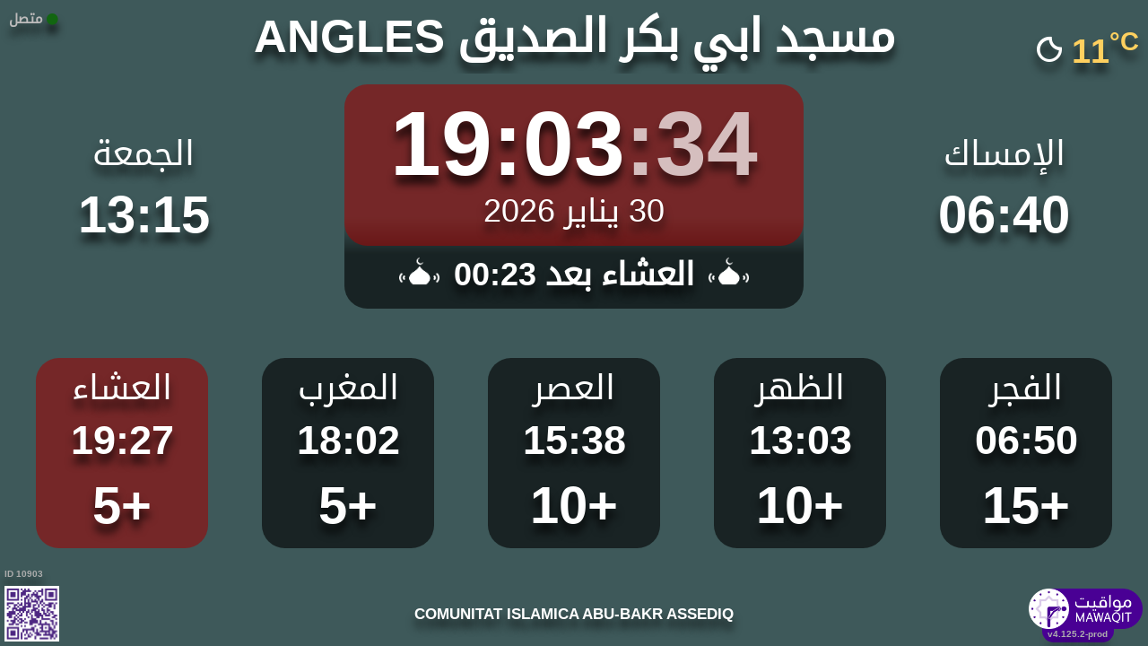

--- FILE ---
content_type: text/html; charset=UTF-8
request_url: https://mawaqit.net/ar/msjd-bw-bkr-angles-nourdindhine-gmail-com-spain
body_size: 12546
content:
<!DOCTYPE html>
<html lang="ar">
<head>
    <meta charset="UTF-8" lang="ar">
<meta http-equiv="X-UA-Compatible" content="IE=edge">
<meta http-equiv="Content-Type" content="text/html; charset=UTF-8">
<meta name="google-site-verification" content="yVXxhpL2W-XXQ-lS4uVdnaNmK88uoobaGtuu8lYtbMw"/>
<meta name="msvalidate.01" content="0E9277188FD6EBB737118E82B294631E" />
<meta name="author" content="MAWAQIT"/>
<meta name="robots" content="index, follow" />
<meta name="apple-itunes-app" content="app-id=1460522683">
<meta name="google-play-app" content="app-id=com.kanout.mawaqit">

<!-- og tags -->
<meta property="og:url" content="https://mawaqit.net"/>
<meta property="og:site_name" content="MAWAQIT"/>
<meta property="og:image" content="https://cdn.mawaqit.net/images/logos/mawaqit_logo_vertical.png"/>
<meta property="og:image:width" content="500"/>
<meta property="og:image:height" content="500"/>
<meta property="og:type" content="website"/>
<meta property="og:title" content="مسجد ابي بكر الصديق ANGLES"/>
<meta property="og:description" content="يقدم لك موقع مواقيت أوقات الصلاة الصحيحة في : مسجد ابي بكر الصديق ANGLES
"/>

<!-- twitter card -->
<meta name="twitter:card" content="summary_large_image">
<meta name="twitter:site" content="@Mawaqit">
<meta name="twitter:creator" content="@Mawaqit">
<meta name="twitter:title" content="مسجد ابي بكر الصديق ANGLES">
<meta name="twitter:description" content="يقدم لك موقع مواقيت أوقات الصلاة الصحيحة في : مسجد ابي بكر الصديق ANGLES
">
<meta name="twitter:image" content="https://cdn.mawaqit.net/images/logos/mawaqit_logo_vertical.png">
<meta name="twitter:app:name:iphone" content="MAWAQIT">
<meta name="twitter:app:name:googleplay" content="MAWAQIT">
<meta name="twitter:app:id:googleplay" content="com.kanout.mawaqit">
    <link rel="apple-touch-icon" sizes="57x57" href="https://cdn.mawaqit.net/images/logos/apple-icon-57x57.png">
<link rel="apple-touch-icon" sizes="60x60" href="https://cdn.mawaqit.net/images/logos/apple-icon-60x60.png">
<link rel="apple-touch-icon" sizes="72x72" href="https://cdn.mawaqit.net/images/logos/apple-icon-72x72.png">
<link rel="apple-touch-icon" sizes="76x76" href="https://cdn.mawaqit.net/images/logos/apple-icon-76x76.png">
<link rel="apple-touch-icon" sizes="114x114" href="https://cdn.mawaqit.net/images/logos/apple-icon-114x114.png">
<link rel="apple-touch-icon" sizes="120x120" href="https://cdn.mawaqit.net/images/logos/apple-icon-120x120.png">
<link rel="apple-touch-icon" sizes="144x144" href="https://cdn.mawaqit.net/images/logos/apple-icon-144x144.png">
<link rel="apple-touch-icon" sizes="152x152" href="https://cdn.mawaqit.net/images/logos/apple-icon-152x152.png">
<link rel="apple-touch-icon" sizes="180x180" href="https://cdn.mawaqit.net/images/logos/apple-icon-180x180.png">
<link rel="icon" type="image/png" sizes="192x192"  href="https://cdn.mawaqit.net/images/logos/android-icon-192x192.png">
<link rel="icon" type="image/png" sizes="32x32" href="https://cdn.mawaqit.net/images/logos/favicon-32x32.png">
<link rel="icon" type="image/png" sizes="96x96" href="https://cdn.mawaqit.net/images/logos/favicon-96x96.png">
<link rel="icon" type="image/png" sizes="16x16" href="https://cdn.mawaqit.net/images/logos/favicon-16x16.png">
<meta name="msapplication-TileColor" content="#da532c">
<meta name="msapplication-TileImage" content="https://cdn.mawaqit.net/images/logos/ms-icon-144x144.png">
<meta name="theme-color" content="#da532c">
    <title>مسجد ابي بكر الصديق ANGLES | مواقيت - أوقات الصلاة ، مسجد</title>
    <meta name="google" content="notranslate">
    <meta name="description" content="يقدم لك موقع مواقيت أوقات الصلاة الصحيحة في : مسجد ابي بكر الصديق ANGLES
">
    <meta name="viewport" content="width=device-width, initial-scale=1.0, maximum-scale=1.0">
    <link rel="canonical" href="https://mawaqit.net/ar/msjd-bw-bkr-angles-nourdindhine-gmail-com-spain" />
    <link rel="alternate" hreflang="x-default" href="https://mawaqit.net/ar/msjd-bw-bkr-angles-nourdindhine-gmail-com-spain" />
          <link rel="alternate" hreflang="sq" href="https://mawaqit.net/sq/msjd-bw-bkr-angles-nourdindhine-gmail-com-spain" />
      <link rel="alternate" hreflang="sq" href="https://mawaqit.net/sq/m/msjd-bw-bkr-angles-nourdindhine-gmail-com-spain" />
          <link rel="alternate" hreflang="de" href="https://mawaqit.net/de/msjd-bw-bkr-angles-nourdindhine-gmail-com-spain" />
      <link rel="alternate" hreflang="de" href="https://mawaqit.net/de/m/msjd-bw-bkr-angles-nourdindhine-gmail-com-spain" />
          <link rel="alternate" hreflang="ur" href="https://mawaqit.net/ur/msjd-bw-bkr-angles-nourdindhine-gmail-com-spain" />
      <link rel="alternate" hreflang="ur" href="https://mawaqit.net/ur/m/msjd-bw-bkr-angles-nourdindhine-gmail-com-spain" />
          <link rel="alternate" hreflang="es" href="https://mawaqit.net/es/msjd-bw-bkr-angles-nourdindhine-gmail-com-spain" />
      <link rel="alternate" hreflang="es" href="https://mawaqit.net/es/m/msjd-bw-bkr-angles-nourdindhine-gmail-com-spain" />
          <link rel="alternate" hreflang="en" href="https://mawaqit.net/en/msjd-bw-bkr-angles-nourdindhine-gmail-com-spain" />
      <link rel="alternate" hreflang="en" href="https://mawaqit.net/en/m/msjd-bw-bkr-angles-nourdindhine-gmail-com-spain" />
          <link rel="alternate" hreflang="id" href="https://mawaqit.net/id/msjd-bw-bkr-angles-nourdindhine-gmail-com-spain" />
      <link rel="alternate" hreflang="id" href="https://mawaqit.net/id/m/msjd-bw-bkr-angles-nourdindhine-gmail-com-spain" />
          <link rel="alternate" hreflang="it" href="https://mawaqit.net/it/msjd-bw-bkr-angles-nourdindhine-gmail-com-spain" />
      <link rel="alternate" hreflang="it" href="https://mawaqit.net/it/m/msjd-bw-bkr-angles-nourdindhine-gmail-com-spain" />
          <link rel="alternate" hreflang="pt" href="https://mawaqit.net/pt/msjd-bw-bkr-angles-nourdindhine-gmail-com-spain" />
      <link rel="alternate" hreflang="pt" href="https://mawaqit.net/pt/m/msjd-bw-bkr-angles-nourdindhine-gmail-com-spain" />
          <link rel="alternate" hreflang="bn" href="https://mawaqit.net/bn/msjd-bw-bkr-angles-nourdindhine-gmail-com-spain" />
      <link rel="alternate" hreflang="bn" href="https://mawaqit.net/bn/m/msjd-bw-bkr-angles-nourdindhine-gmail-com-spain" />
          <link rel="alternate" hreflang="bs" href="https://mawaqit.net/bs/msjd-bw-bkr-angles-nourdindhine-gmail-com-spain" />
      <link rel="alternate" hreflang="bs" href="https://mawaqit.net/bs/m/msjd-bw-bkr-angles-nourdindhine-gmail-com-spain" />
          <link rel="alternate" hreflang="ta" href="https://mawaqit.net/ta/msjd-bw-bkr-angles-nourdindhine-gmail-com-spain" />
      <link rel="alternate" hreflang="ta" href="https://mawaqit.net/ta/m/msjd-bw-bkr-angles-nourdindhine-gmail-com-spain" />
          <link rel="alternate" hreflang="tr" href="https://mawaqit.net/tr/msjd-bw-bkr-angles-nourdindhine-gmail-com-spain" />
      <link rel="alternate" hreflang="tr" href="https://mawaqit.net/tr/m/msjd-bw-bkr-angles-nourdindhine-gmail-com-spain" />
          <link rel="alternate" hreflang="ru" href="https://mawaqit.net/ru/msjd-bw-bkr-angles-nourdindhine-gmail-com-spain" />
      <link rel="alternate" hreflang="ru" href="https://mawaqit.net/ru/m/msjd-bw-bkr-angles-nourdindhine-gmail-com-spain" />
          <link rel="alternate" hreflang="ar" href="https://mawaqit.net/ar/msjd-bw-bkr-angles-nourdindhine-gmail-com-spain" />
      <link rel="alternate" hreflang="ar" href="https://mawaqit.net/ar/m/msjd-bw-bkr-angles-nourdindhine-gmail-com-spain" />
          <link rel="alternate" hreflang="fr" href="https://mawaqit.net/fr/msjd-bw-bkr-angles-nourdindhine-gmail-com-spain" />
      <link rel="alternate" hreflang="fr" href="https://mawaqit.net/fr/m/msjd-bw-bkr-angles-nourdindhine-gmail-com-spain" />
          <link rel="alternate" hreflang="hr" href="https://mawaqit.net/hr/msjd-bw-bkr-angles-nourdindhine-gmail-com-spain" />
      <link rel="alternate" hreflang="hr" href="https://mawaqit.net/hr/m/msjd-bw-bkr-angles-nourdindhine-gmail-com-spain" />
          <link rel="alternate" hreflang="ml" href="https://mawaqit.net/ml/msjd-bw-bkr-angles-nourdindhine-gmail-com-spain" />
      <link rel="alternate" hreflang="ml" href="https://mawaqit.net/ml/m/msjd-bw-bkr-angles-nourdindhine-gmail-com-spain" />
          <link rel="alternate" hreflang="no" href="https://mawaqit.net/no/msjd-bw-bkr-angles-nourdindhine-gmail-com-spain" />
      <link rel="alternate" hreflang="no" href="https://mawaqit.net/no/m/msjd-bw-bkr-angles-nourdindhine-gmail-com-spain" />
          <link rel="alternate" hreflang="nl" href="https://mawaqit.net/nl/msjd-bw-bkr-angles-nourdindhine-gmail-com-spain" />
      <link rel="alternate" hreflang="nl" href="https://mawaqit.net/nl/m/msjd-bw-bkr-angles-nourdindhine-gmail-com-spain" />
    
    <link rel="stylesheet" href="/build/9461.500cbe0a.css" integrity="sha384-gza73W7S8HNND45Uys436wEue90G6lRqROLhwtU3R05pVb6ON1tv+AXfIxtVUwze"><link rel="stylesheet" href="/build/4328.31fafe16.css" integrity="sha384-YxCSlluetXQoAodZuy4guKQAejxh8TGm1QZsULLKm51GFMq4+bagkS+h6qyvX2BB"><link rel="stylesheet" href="/build/mosque-mosque.bde7a649.css" integrity="sha384-RkoRl7j1c8Ssn/NbUccXJpttCPn8/5jugVi6fuPcimUnlEZQoy3gkz2Rs3oLrIzA">

    <link href="/prayer-times/css/themes/summer.css" type="text/css" rel="stylesheet preload" as="style"/>

    <style>
body {
            background-color: #3e595a;
    
    }
</style>
</head>
<body class="text-center rtl">
    <noscript><iframe src="https://www.googletagmanager.com/ns.html?id=GTM-MMZKGM2" height="0" width="0" style="display:none;visibility:hidden"></iframe></noscript>
<div id="spinner"></div>

<!-- Iqama screen -->
<div class="iqama" style="display: none">
    <div class="top">الإقامة</div>
    <div class="image"></div>
    <div class="bottom">أطفئوا الهاتف من فضلكم</div>
</div>

<!-- Douaa after prayer slider -->
<div class="adhkar-after-prayer" style="display: none">
    <div class="title">أذكار بعد الصلاة</div>
<div class="slider duaa ltr">
  <ul>
    <li>
      <div>
        <div class="ar">
          أَسْـتَغْفِرُ الله، أَسْـتَغْفِرُ الله، أَسْـتَغْفِرُ الله<br>
          اللّهُـمَّ أَنْـتَ السَّلامُ ، وَمِـنْكَ السَّلام ، تَبارَكْتَ يا ذا الجَـلالِ وَالإِكْـرام
          اللَّهُمَّ أَعِنِّي عَلَى ذِكْرِكَ وَشُكْرِكَ وَحُسْنِ عِبَادَتِكَ
        </div>
              </div>
    </li>
    <li>
      <div>
        <div class="ar">
          <div>سُـبْحانَ اللهِ، والحَمْـدُ لله، واللهُ أكْـبَر 33 مرة</div>
          <div>
            لا إِلَٰهَ إلاّ اللّهُ وَحْـدَهُ لا شريكَ لهُ، لهُ الملكُ ولهُ الحَمْد، وهُوَ على كُلّ شَيءٍ قَـدير
          </div>
        </div>
              </div>
    </li>
    <li>
      <div>
        <div class="ar">
          <div>بِسۡمِ ٱللَّهِ ٱلرَّحۡمَٰنِ ٱلرَّحِيمِ</div>
          قُلۡ أَعُوذُ بِرَبِّ ٱلنَّاسِ ، مَلِكِ ٱلنَّاسِ ، إِلَٰهِ ٱلنَّاسِ ، مِن شَرِّ ٱلۡوَسۡوَاسِ ٱلۡخَنَّاسِ
          ، ٱلَّذِي يُوَسۡوِسُ فِي صُدُورِ ٱلنَّاسِ ، مِنَ ٱلۡجِنَّةِ وَٱلنَّاسِ
        </div>
      </div>
    </li>
    <li>
      <div>
        <div class="ar">
          <div>بِسۡمِ ٱللَّهِ ٱلرَّحۡمَٰنِ ٱلرَّحِيمِ</div>
          قُلۡ أَعُوذُ بِرَبِّ ٱلۡفَلَقِ ، مِن شَرِّ مَا خَلَقَ ، وَمِن شَرِّ غَاسِقٍ إِذَا وَقَبَ ، وَمِن شَرِّ
          ٱلنَّفَّٰثَٰتِ فِي ٱلۡعُقَدِ ، وَمِن شَرِّ حَاسِدٍ إِذَا حَسَدَ
        </div>
      </div>
    </li>
    <li>
      <div>
        <div class="ar">
          <div>بِسۡمِ ٱللَّهِ ٱلرَّحۡمَٰنِ ٱلرَّحِيمِ</div>
          قُلۡ هُوَ ٱللَّهُ أَحَدٌ ، ٱللَّهُ ٱلصَّمَدُ ، لَمۡ يَلِدۡ وَلَمۡ يُولَدۡ ، وَلَمۡ يَكُن لَّهُۥ كُفُوًا أَحَدُۢ
        </div>
      </div>
    </li>
    <li>
      <div>
        <div class="ar">
          ٱللَّهُ لَآ إِلَٰهَ إِلَّا هُوَ ٱلۡحَيُّ ٱلۡقَيُّومُۚ لَا تَأۡخُذُهُۥ سِنَةٞ وَلَا نَوۡمٞۚ لَّهُۥ مَا فِي
          ٱلسَّمَٰوَٰتِ وَمَا فِي ٱلۡأَرۡضِۗ مَن ذَا ٱلَّذِي يَشۡفَعُ عِندَهُۥٓ إِلَّا بِإِذۡنِهِۦۚ يَعۡلَمُ مَا بَيۡنَ
          أَيۡدِيهِمۡ وَمَا خَلۡفَهُمۡۖ وَلَا يُحِيطُونَ بِشَيۡءٖ مِّنۡ عِلۡمِهِۦٓ إِلَّا بِمَا شَآءَۚ وَسِعَ
          كُرۡسِيُّهُ ٱلسَّمَٰوَٰتِ وَٱلۡأَرۡضَۖ وَلَا يَ‍ُٔودُهُۥ حِفۡظُهُمَاۚ وَهُوَ ٱلۡعَلِيُّ ٱلۡعَظِيمُ
        </div>
      </div>
    </li>
    <li>
      <div>
        <div class="ar">
          لا إِلَٰهَ إلاّ اللّهُ وحدَهُ لا شريكَ لهُ، لهُ المُـلْكُ ولهُ الحَمْد، وهوَ على كلّ شَيءٍ قَدير،
          اللّهُـمَّ لا مانِعَ لِما أَعْطَـيْت، وَلا مُعْطِـيَ لِما مَنَـعْت، وَلا يَنْفَـعُ ذا
          الجَـدِّ مِنْـكَ الجَـد
        </div>
              </div>
    </li>
  </ul>
</div>
</div>

<!-- message info slider -->
<div class="message-slider slider ltr" style="display: none">
    <div class="currentTimeShort"></div>
    <div class="messageContent">
        <ul>
                                                <li data-position="1" data-duration="31">
                                                                                                    <div class="text">
                                <div>
                                                                            <div class="title"> اقامة صلاة  العشاء </div>
                                                                        <div class="content"> السلام عليكم تعلنكم ادارة المسجد ابتدا من الغد ستقام صلاة العشاء على الساعة 30 19<br />
ما عدا يوم السبت و الاحد وايام العطل نشكركم على تفهمكم  وجزاكو الله خيرا </div>
                                </div>
                            </div>
                                            </li>
                                    </ul>
    </div>
</div>

<div class="adhan" style="display: none">
    <div class="ar">
        <div class="title">دعاء ما بعد الأذان</div>
        <p style="margin-top: 15rem">
            اللّهُـمَّ رَبَّ هَذِهِ الدّعْـوَةِ التّـامَّة وَالصّلاةِ القَـائِمَة آتِ محَـمَّداً الوَسيـلةَ وَالْفَضـيلَة وَابْعَـثْه مَقـامـاً مَحـموداً الَّذي وَعَـدْتَه
        </p>
    </div>

    </div>
<div class="douaa-between-adhan-iqama" style="display: none">
    <div class="ar">
        <div class="title">الدعاء لا يرد بين الأذان والإقامة</div>
        <p style="margin-top: 15rem">
            عَنْ أَنَسِ بْنِ مَالِكٍ قَالَ: قَالَ رَسُولُ اللَّهِ صَلَّى اللَّهُ عَلَيْهِ وَسَلَّمَ: الدُّعَاءُ لَا يُرَدُّ بَيْنَ الْأَذَانِ وَالْإِقَامَةِ
        </p>
    </div>

    </div><div class="jumua-dhikr-reminder" style="display: none">
    <div class="title">حَانَ وَقْتُ صَلاَةِ الجُمُعَة</div>
    <div>
        <div class="ar">
            عَنْ أَبِي هُرَيْرَةَ قَالَ قَالَ رَسُولُ اللَّهِ صَلَّى اللَّه عَلَيْهِ وَسَلَّمَ مَنْ تَوَضَّأَ فَأَحْسَنَ الْوُضُوءَ ثُمَّ أَتَى الْجُمُعَةَ فَاسْتَمَعَ وَأَنْصَتَ غُفِرَ لَهُ مَا
            بَيْنَهُ وَبَيْنَ الْجُمُعَةِ وَزِيَادَةُ ثَلاثَةِ أَيَّامٍ وَمَنْ مَسَّ الْحَصَى فَقَدْ لَغَا
        </div>

            </div>
</div>
<div id="black-screen" style="display: none"></div>


<!-- main screen -->
<div class="main"
     data-remote="/id/10903/has-been-updated">
    <div class="sub-main">
        <!-- Random hadith container -->
        <div class="random-hadith" style="display: none"
             data-remote="/api/2.0/hadith/random?lang=ar">
            <div class="next-prayer-bloc-hadith">
                <div class="next-prayer bottom-block">
                    <span></span> بعد
                    <div class="countdown"></div>
                </div>
                <div class="currentTimeShort bottom-block"></div>
            </div>
            <div class="text ltr">
                <div></div>
            </div>
        </div>

        <!-- top container -->
        <div class="top-content">
            <div class="top-buttons text-left">
                <div style="font-size: 1.5rem">
                  <div class="screen-status online hidden"><i class="fas fa-circle" style="color: #126611; font-size: 1.3rem"></i> متصل</div>
                  <div class="screen-status offline hidden"><i class="fas fa-circle" style="color: #702828; font-size: 1.3rem"></i> غير متصل</div>
                </div>
            </div>

            <!-- temperature container -->
                            <div class="ltr">
                    <div id="weather" class="hidden ltr" data-remote="/api/2.0/mosque/b782b905-1d14-469e-bfa7-df5e960e8b0d/weather">
                        <i style="color: #FFF;"></i> <span></span><sup>°C</sup>
                    </div>
                </div>
                        <div class="header">
                <h1>
                                        مسجد ابي بكر الصديق ANGLES
                                    </h1>
            </div>

            <!-- Adhan flash -->
            <div class="main-iqama-countdown hidden">
                <div class="text">الإقامة بعد</div>
                <div class="countdown"></div>
            </div>

            <!-- Adhan flash -->
            <div class="adhan-flash hidden">
                <div>
                    <img class="cupola" src="https://cdn.mawaqit.net/images/icons/cupola_500x500.png" alt="!">
                </div>
                <div>
                    الأذان
                </div>
                <div>
                    <img class="cupola" src="https://cdn.mawaqit.net/images/icons/cupola_500x500.png" alt="!">
                </div>
            </div>

            <!-- Alarm flash -->
            <div class="alarm-flash hidden">
                <div>
                    <img class="cupola" src="https://cdn.mawaqit.net/images/icons/cupola_500x500.png" alt="!">
                </div>
                <div>
                    الصلاة خير من النوم
                </div>
                <div>
                    <img class="cupola" src="https://cdn.mawaqit.net/images/icons/cupola_500x500.png" alt="!">
                </div>
            </div>

            <div class="content">
                  <div>
    <div class="chourouk custom-time">
      <div class="name">الشروق</div>
      <div class="time chourouk-id"></div>
    </div>
    <div class="imsak custom-time">
      <div class="name">الإمساك</div>
      <div class="time imsak-id"></div>
    </div>
  </div>
                <div class="middle-bloc">
                    <div class="center-time">
                        <div class="currentTime"></div>
                                                    <div id="hijriDate" class="fadeOut">
                                <span></span>
                                <img class="full-moon" src="https://cdn.mawaqit.net/images/icons/full-moon.png" alt="!">
                            </div>
                                                <div id="gregorianDate" class="fadeIn"></div>
                    </div>
                    <div class="next-prayer-bloc">
                        <div class="next-prayer">
                            <img src="https://cdn.mawaqit.net/images/icons/cupola.png" alt="!">
                            <span></span> بعد
                            <div class="countdown"></div>
                            <img src="https://cdn.mawaqit.net/images/icons/cupola.png" alt="!">
                        </div>
                    </div>
                </div>
                <div>
                    <div class="joumouaa custom-time">
  <div class="ar name">الجمعة</div>
  <div class="prayer">
                                  
                  <div class="joumouaa-id time"></div>
                  </div>
</div>
                    <div class="aid custom-time">
  <div class="name">صلاة العيد</div>
  <div class="prayer">
    <div class="time aid-time"></div>
      </div>
</div>
                </div>
            </div>
        </div>

        <!-- prayer times container -->
        <div class="prayers">
              <div>
    <div class="name">الفجر</div>
    
    <div class="time"></div>

          <div class="wait"></div>
      </div>
            <div>
                <div class="name">الظهر</div>
                <div class="time"></div>
                <div class="wait"></div>
            </div>
            <div>
                <div class="name">العصر</div>
                <div class="time"></div>
                <div class="wait"></div>
            </div>
            <div>
                <div class="name">المغرب</div>
                <div class="time"></div>
                <div class="wait"></div>
            </div>
            <div>
                <div class="name">العشاء</div>
                <div class="time"></div>
                <div class="wait"></div>
            </div>
        </div>
    </div>

    <!-- footer container -->
    <footer style="direction: ltr">
                <div class="store">
            <div id="mosque-id">ID 10903</div>
                            <div id="qrcode">
                    <img src="https://cdn.mawaqit.net/images/store-qrcode.png" alt="qrcode mawaqit mobile">
                </div>
                    </div>
        <div class="info ">
                            <div class="assosciation">
                    COMUNITAT ISLAMICA  ABU-BAKR ASSEDIQ
                </div>
                    </div>
        <div class="version">v4.125.2-prod</div>
        <img class="logo" src="https://cdn.mawaqit.net/images/logos/mawaqit_logo_light_rounded.png"  alt="mawaqit logo">
    </footer>
</div>

<script>
    let site = 'https://mawaqit.net';
    let cdn = 'https://cdn.mawaqit.net';
    let offlineSyncCookie = null;
    let isMobile = false;
    let isMosque = true;
    let lastUpdated = 1767605254;
    let longitude = 2.6434982;
    let latitude = 41.9577496;
    let confData = {"showCityInTitle":false,"showLogo":true,"showPrayerTimesOnMessageScreen":true,"duaAfterPrayerShowTimes":["8","8","8","5","8"],"hijriDateEnabled":true,"hijriDateForceTo30":false,"duaAfterAzanEnabled":true,"duaAfterPrayerEnabled":true,"alwaysDisplayHhMmFormat":false,"iqamaDisplayTime":30,"iqamaBip":false,"backgroundColor":"#3e595a","jumuaDhikrReminderEnabled":true,"jumuaTimeout":30,"randomHadithEnabled":true,"blackScreenWhenPraying":true,"wakeForFajrTime":null,"jumuaBlackScreenEnabled":true,"temperatureEnabled":true,"temperatureUnit":"C","hadithLang":"ar","iqamaEnabled":true,"randomHadithIntervalDisabling":"","fajrFixationComparedToShuruq":null,"adhanVoice":"bip","adhanEnabledByPrayer":["1","1","1","1","1"],"footer":true,"iqamaMoreImportant":true,"timeDisplayFormat":"24","backgroundType":"color","backgroundMotif":"9","iqamaFullScreenCountdown":true,"theme":"summer","adhanDuration":150,"displayingSabahImsak":false,"sabahImsakStartDate":null,"sabahImsakEndDate":null,"type":"MOSQUE","partner":true,"name":"\u0645\u0633\u062c\u062f \u0627\u0628\u064a \u0628\u0643\u0631 \u0627\u0644\u0635\u062f\u064a\u0642 ANGLES","label":"\u0645\u0633\u062c\u062f \u0627\u0628\u064a \u0628\u0643\u0631 \u0627\u0644\u0635\u062f\u064a\u0642 ANGLES","streamUrl":null,"paymentWebsite":null,"countryCode":"ES","timezone":"Europe\/Madrid","site":null,"association":"COMUNITAT ISLAMICA  ABU-BAKR ASSEDIQ","image":"https:\/\/cdn.mawaqit.net\/images\/backend\/mosque\/b782b905-1d14-469e-bfa7-df5e960e8b0d\/mosque\/1eea8e10-2e2b-62de-b32e-066ed47a7584.jpg","interiorPicture":"https:\/\/cdn.mawaqit.net\/images\/backend\/mosque\/b782b905-1d14-469e-bfa7-df5e960e8b0d\/mosque\/1eea8e10-2e2b-62de-b32e-066ed47a7584.jpg","exteriorPicture":"https:\/\/cdn.mawaqit.net\/images\/backend\/mosque\/b782b905-1d14-469e-bfa7-df5e960e8b0d\/mosque\/1eea8e10-32eb-6468-966f-066ed47a7584.jpg","logo":null,"url":"http:\/\/mawaqit.net\/ar\/msjd-bw-bkr-angles-nourdindhine-gmail-com-spain","latitude":41.9577496,"longitude":2.6434982,"womenSpace":true,"janazaPrayer":false,"aidPrayer":true,"childrenCourses":true,"adultCourses":true,"ramadanMeal":true,"handicapAccessibility":true,"ablutions":true,"parking":false,"otherInfo":null,"closed":null,"announcements":[{"id":92519,"uuid":"b782b905-1d14-469e-bfa7-df5e960e8b0d","title":"\u0627\u0642\u0627\u0645\u0629 \u0635\u0644\u0627\u0629  \u0627\u0644\u0639\u0634\u0627\u0621","content":"\u0627\u0644\u0633\u0644\u0627\u0645 \u0639\u0644\u064a\u0643\u0645 \u062a\u0639\u0644\u0646\u0643\u0645 \u0627\u062f\u0627\u0631\u0629 \u0627\u0644\u0645\u0633\u062c\u062f \u0627\u0628\u062a\u062f\u0627 \u0645\u0646 \u0627\u0644\u063a\u062f \u0633\u062a\u0642\u0627\u0645 \u0635\u0644\u0627\u0629 \u0627\u0644\u0639\u0634\u0627\u0621 \u0639\u0644\u0649 \u0627\u0644\u0633\u0627\u0639\u0629 30 19\r\n\u0645\u0627 \u0639\u062f\u0627 \u064a\u0648\u0645 \u0627\u0644\u0633\u0628\u062a \u0648 \u0627\u0644\u0627\u062d\u062f \u0648\u0627\u064a\u0627\u0645 \u0627\u0644\u0639\u0637\u0644 \u0646\u0634\u0643\u0631\u0643\u0645 \u0639\u0644\u0649 \u062a\u0641\u0647\u0645\u0643\u0645  \u0648\u062c\u0632\u0627\u0643\u0648 \u0627\u0644\u0644\u0647 \u062e\u064a\u0631\u0627","image":null,"video":null,"startDate":null,"endDate":null,"updated":"2023-10-29 15:53","duration":31,"isMobile":true,"isDesktop":true,"tvOrientation":"PORTRAIT"}],"events":[],"flash":{"content":"\u0627\u0644\u0633\u0644\u0627\u0645 \u0639\u0644\u064a\u0643\u0645 \u062a\u0639\u0644\u0646\u0643\u0645 \u0627\u062f\u0627\u0631\u0629 \u0627\u0644\u0645\u0633\u062c\u062f \u0627\u0646\u0647 \u0627\u0628\u062a\u062f\u0627 \u0645\u0646 \u0627\u0644\u064a\u0648\u0645 \u0627\u0644\u063a\u062f \u0633\u062a\u0643\u0648\u0646 \u0627\u0642\u0627\u0645\u0629 \u0635\u0644\u0627\u0629 \u0627\u0644\u0639\u0634\u0627\u0621 \u0641\u064a 30 19 \u0645\u0627 \u0639\u062f\u0627 \u064a\u0648\u0645 \u0627\u0644\u0633\u0628\u062a \u0648\u0627\u0644\u0627\u062d\u062f \u0648 \u0627\u064a\u0627\u0645 \u0627\u0644\u0639\u0637\u0644 \u0646\u0634\u0643\u0631\u0643\u0645 \u0639\u0644\u0649 \u062a\u0641\u0647\u0645\u0643\u0645 \u0648\u062c\u0632\u0627\u0643\u0645 \u0627\u0644\u0644\u0647 \u062e\u064a\u0631\u0627","uuid":"b782b905-1d14-469e-bfa7-df5e960e8b0d","expire":1714435200,"startDate":"2023-10-30","endDate":"2024-04-30","color":"#115522","orientation":"rtl"},"aidPrayerTime":null,"aidPrayerTime2":null,"jumua":"13:15","jumua2":null,"jumua3":null,"jumuaAsDuhr":false,"imsakNbMinBeforeFajr":10,"hijriAdjustment":-1,"times":["06:50","13:03","15:38","18:02","19:27"],"shuruq":"08:04","calendar":[{"1":["06:59","08:17","12:53","15:10","17:29","18:58"],"2":["06:59","08:17","12:53","15:11","17:30","18:59"],"3":["07:00","08:17","12:54","15:12","17:31","19:00"],"4":["07:00","08:17","12:54","15:12","17:32","19:01"],"5":["07:00","08:17","12:55","15:13","17:32","19:01"],"6":["07:00","08:17","12:55","15:14","17:33","19:02"],"7":["07:00","08:17","12:56","15:15","17:34","19:03"],"8":["07:00","08:17","12:56","15:16","17:35","19:04"],"9":["07:00","08:17","12:57","15:17","17:37","19:05"],"10":["06:59","08:17","12:57","15:18","17:38","19:06"],"11":["06:59","08:16","12:57","15:19","17:39","19:07"],"12":["06:59","08:16","12:58","15:20","17:40","19:08"],"13":["06:59","08:16","12:58","15:21","17:41","19:09"],"14":["06:59","08:15","12:58","15:21","17:42","19:10"],"15":["06:58","08:15","12:59","15:22","17:43","19:11"],"16":["06:58","08:14","12:59","15:23","17:44","19:12"],"17":["06:58","08:14","13:00","15:24","17:46","19:13"],"18":["06:57","08:13","13:00","15:25","17:47","19:14"],"19":["06:57","08:13","13:00","15:27","17:48","19:15"],"20":["06:56","08:12","13:00","15:28","17:49","19:16"],"21":["06:56","08:12","13:01","15:29","17:50","19:17"],"22":["06:55","08:11","13:01","15:30","17:52","19:18"],"23":["06:55","08:10","13:01","15:31","17:53","19:19"],"24":["06:54","08:09","13:01","15:32","17:54","19:20"],"25":["06:54","08:09","13:02","15:33","17:55","19:21"],"26":["06:53","08:08","13:02","15:34","17:57","19:22"],"27":["06:52","08:07","13:02","15:35","17:58","19:24"],"28":["06:52","08:06","13:02","15:36","17:59","19:25"],"29":["06:51","08:05","13:03","15:37","18:00","19:26"],"30":["06:50","08:04","13:03","15:38","18:02","19:27"],"31":["06:49","08:03","13:03","15:39","18:03","19:28"]},{"1":["06:48","08:02","13:03","15:40","18:04","19:29"],"2":["06:47","08:01","13:03","15:41","18:06","19:30"],"3":["06:47","08:00","13:03","15:42","18:07","19:31"],"4":["06:46","07:59","13:03","15:43","18:08","19:32"],"5":["06:45","07:58","13:03","15:44","18:09","19:34"],"6":["06:44","07:57","13:03","15:45","18:11","19:35"],"7":["06:43","07:56","13:04","15:46","18:12","19:36"],"8":["06:42","07:54","13:04","15:48","18:13","19:37"],"9":["06:40","07:53","13:04","15:49","18:15","19:38"],"10":["06:39","07:52","13:04","15:50","18:16","19:39"],"11":["06:38","07:51","13:04","15:51","18:17","19:40"],"12":["06:37","07:49","13:04","15:52","18:18","19:42"],"13":["06:36","07:48","13:04","15:53","18:20","19:43"],"14":["06:35","07:47","13:04","15:54","18:21","19:44"],"15":["06:33","07:45","13:04","15:55","18:22","19:45"],"16":["06:32","07:44","13:03","15:55","18:23","19:46"],"17":["06:31","07:43","13:03","15:56","18:25","19:47"],"18":["06:30","07:41","13:03","15:57","18:26","19:49"],"19":["06:28","07:40","13:03","15:58","18:27","19:50"],"20":["06:27","07:38","13:03","15:59","18:28","19:51"],"21":["06:25","07:37","13:03","16:00","18:30","19:52"],"22":["06:24","07:35","13:03","16:01","18:31","19:53"],"23":["06:23","07:34","13:03","16:02","18:32","19:54"],"24":["06:21","07:32","13:03","16:03","18:33","19:56"],"25":["06:20","07:31","13:02","16:04","18:35","19:57"],"26":["06:18","07:29","13:02","16:05","18:36","19:58"],"27":["06:17","07:28","13:02","16:05","18:37","19:59"],"28":["06:15","07:26","13:02","16:06","18:38","20:00"],"29":["06:14","07:25","13:02","16:07","18:39","20:01"]},{"1":["06:14","07:25","13:02","16:07","18:39","20:01"],"2":["06:12","07:23","13:02","16:08","18:41","20:02"],"3":["06:11","07:22","13:01","16:09","18:42","20:04"],"4":["06:09","07:20","13:01","16:09","18:43","20:05"],"5":["06:07","07:18","13:01","16:10","18:44","20:06"],"6":["06:06","07:17","13:01","16:11","18:45","20:07"],"7":["06:04","07:15","13:00","16:12","18:47","20:08"],"8":["06:02","07:13","13:00","16:12","18:48","20:10"],"9":["06:01","07:12","13:00","16:13","18:49","20:11"],"10":["05:59","07:10","13:00","16:14","18:50","20:12"],"11":["05:57","07:08","12:59","16:15","18:51","20:13"],"12":["05:56","07:07","12:59","16:15","18:52","20:14"],"13":["05:54","07:05","12:59","16:16","18:54","20:16"],"14":["05:52","07:03","12:59","16:17","18:55","20:17"],"15":["05:51","07:02","12:58","16:17","18:56","20:18"],"16":["05:49","07:00","12:58","16:18","18:57","20:19"],"17":["05:47","06:58","12:58","16:18","18:58","20:20"],"18":["05:45","06:56","12:57","16:19","18:59","20:22"],"19":["05:43","06:55","12:57","16:20","19:00","20:23"],"20":["05:42","06:53","12:57","16:20","19:01","20:24"],"21":["05:40","06:51","12:57","16:21","19:03","20:25"],"22":["05:38","06:50","12:56","16:21","19:04","20:27"],"23":["05:36","06:48","12:56","16:22","19:05","20:28"],"24":["05:34","06:46","12:56","16:23","19:06","20:29"],"25":["05:33","06:44","12:55","16:23","19:07","20:30"],"26":["05:31","06:43","12:55","16:24","19:08","20:32"],"27":["05:29","06:41","12:55","16:24","19:09","20:33"],"28":["05:27","06:39","12:54","16:25","19:10","20:34"],"29":["06:25","07:38","13:54","17:25","20:12","21:35"],"30":["06:23","07:36","13:54","17:26","20:13","21:37"],"31":["06:21","07:34","13:54","17:26","20:14","21:38"]},{"1":["06:20","07:32","13:53","17:27","20:15","21:39"],"2":["06:18","07:31","13:53","17:27","20:16","21:41"],"3":["06:16","07:29","13:53","17:28","20:17","21:42"],"4":["06:14","07:27","13:52","17:28","20:18","21:43"],"5":["06:12","07:26","13:52","17:29","20:19","21:45"],"6":["06:10","07:24","13:52","17:29","20:20","21:46"],"7":["06:08","07:22","13:52","17:29","20:22","21:47"],"8":["06:07","07:21","13:51","17:30","20:23","21:49"],"9":["06:05","07:19","13:51","17:30","20:24","21:50"],"10":["06:03","07:17","13:51","17:31","20:25","21:52"],"11":["06:01","07:16","13:50","17:31","20:26","21:53"],"12":["05:59","07:14","13:50","17:31","20:27","21:54"],"13":["05:57","07:12","13:50","17:32","20:28","21:56"],"14":["05:55","07:11","13:50","17:32","20:29","21:57"],"15":["05:54","07:09","13:49","17:33","20:30","21:59"],"16":["05:52","07:08","13:49","17:33","20:31","22:00"],"17":["05:50","07:06","13:49","17:33","20:33","22:01"],"18":["05:48","07:05","13:49","17:34","20:34","22:03"],"19":["05:46","07:03","13:49","17:34","20:35","22:04"],"20":["05:44","07:01","13:48","17:35","20:36","22:06"],"21":["05:43","07:00","13:48","17:35","20:37","22:07"],"22":["05:41","06:58","13:48","17:35","20:38","22:09"],"23":["05:39","06:57","13:48","17:36","20:39","22:10"],"24":["05:37","06:55","13:48","17:36","20:40","22:12"],"25":["05:35","06:54","13:47","17:36","20:41","22:13"],"26":["05:34","06:53","13:47","17:37","20:43","22:15"],"27":["05:32","06:51","13:47","17:37","20:44","22:16"],"28":["05:30","06:50","13:47","17:37","20:45","22:18"],"29":["05:28","06:48","13:47","17:38","20:46","22:19"],"30":["05:27","06:47","13:47","17:38","20:47","22:21"]},{"1":["05:25","06:46","13:47","17:38","20:48","22:22"],"2":["05:23","06:44","13:46","17:39","20:49","22:24"],"3":["05:22","06:43","13:46","17:39","20:50","22:26"],"4":["05:20","06:42","13:46","17:39","20:51","22:27"],"5":["05:18","06:40","13:46","17:40","20:52","22:29"],"6":["05:17","06:39","13:46","17:40","20:53","22:30"],"7":["05:15","06:38","13:46","17:40","20:55","22:32"],"8":["05:14","06:37","13:46","17:41","20:56","22:33"],"9":["05:12","06:36","13:46","17:41","20:57","22:35"],"10":["05:11","06:35","13:46","17:41","20:58","22:36"],"11":["05:09","06:33","13:46","17:42","20:59","22:38"],"12":["05:08","06:32","13:46","17:42","21:00","22:39"],"13":["05:06","06:31","13:46","17:42","21:01","22:41"],"14":["05:05","06:30","13:46","17:43","21:02","22:42"],"15":["05:03","06:29","13:46","17:43","21:03","22:44"],"16":["05:02","06:28","13:46","17:43","21:04","22:45"],"17":["05:01","06:27","13:46","17:44","21:05","22:47"],"18":["04:59","06:26","13:46","17:44","21:06","22:48"],"19":["04:58","06:25","13:46","17:44","21:07","22:50"],"20":["04:57","06:25","13:46","17:45","21:08","22:51"],"21":["04:56","06:24","13:46","17:45","21:09","22:53"],"22":["04:54","06:23","13:46","17:45","21:10","22:54"],"23":["04:53","06:22","13:46","17:46","21:11","22:56"],"24":["04:52","06:21","13:46","17:46","21:12","22:57"],"25":["04:51","06:21","13:46","17:46","21:13","22:58"],"26":["04:50","06:20","13:46","17:47","21:13","23:00"],"27":["04:49","06:19","13:47","17:47","21:14","23:01"],"28":["04:48","06:19","13:47","17:47","21:15","23:02"],"29":["04:47","06:18","13:47","17:47","21:16","23:04"],"30":["04:46","06:18","13:47","17:48","21:17","23:05"],"31":["04:45","06:17","13:47","17:48","21:18","23:06"]},{"1":["04:45","06:17","13:47","17:48","21:18","23:07"],"2":["04:44","06:16","13:47","17:49","21:19","23:08"],"3":["04:43","06:16","13:48","17:49","21:20","23:09"],"4":["04:43","06:15","13:48","17:49","21:20","23:10"],"5":["04:42","06:15","13:48","17:50","21:21","23:12"],"6":["04:41","06:15","13:48","17:50","21:22","23:12"],"7":["04:41","06:14","13:48","17:50","21:22","23:13"],"8":["04:40","06:14","13:49","17:51","21:23","23:14"],"9":["04:40","06:14","13:49","17:51","21:24","23:15"],"10":["04:40","06:14","13:49","17:51","21:24","23:16"],"11":["04:39","06:14","13:49","17:52","21:25","23:17"],"12":["04:39","06:14","13:49","17:52","21:25","23:17"],"13":["04:39","06:13","13:50","17:52","21:26","23:18"],"14":["04:39","06:13","13:50","17:52","21:26","23:19"],"15":["04:38","06:13","13:50","17:53","21:27","23:19"],"16":["04:38","06:13","13:50","17:53","21:27","23:20"],"17":["04:38","06:14","13:50","17:53","21:27","23:20"],"18":["04:38","06:14","13:51","17:53","21:28","23:21"],"19":["04:38","06:14","13:51","17:54","21:28","23:21"],"20":["04:39","06:14","13:51","17:54","21:28","23:21"],"21":["04:39","06:14","13:51","17:54","21:28","23:21"],"22":["04:39","06:14","13:51","17:54","21:29","23:22"],"23":["04:39","06:15","13:52","17:55","21:29","23:22"],"24":["04:40","06:15","13:52","17:55","21:29","23:22"],"25":["04:40","06:15","13:52","17:55","21:29","23:22"],"26":["04:40","06:16","13:52","17:55","21:29","23:22"],"27":["04:41","06:16","13:53","17:55","21:29","23:22"],"28":["04:41","06:16","13:53","17:56","21:29","23:21"],"29":["04:42","06:17","13:53","17:56","21:29","23:21"],"30":["04:43","06:17","13:53","17:56","21:29","23:21"]},{"1":["04:43","06:18","13:53","17:56","21:29","23:21"],"2":["04:44","06:18","13:54","17:56","21:29","23:20"],"3":["04:45","06:19","13:54","17:56","21:28","23:20"],"4":["04:46","06:19","13:54","17:56","21:28","23:19"],"5":["04:46","06:20","13:54","17:57","21:28","23:19"],"6":["04:47","06:21","13:54","17:57","21:28","23:18"],"7":["04:48","06:21","13:54","17:57","21:27","23:17"],"8":["04:49","06:22","13:55","17:57","21:27","23:17"],"9":["04:50","06:23","13:55","17:57","21:26","23:16"],"10":["04:51","06:23","13:55","17:57","21:26","23:15"],"11":["04:52","06:24","13:55","17:57","21:26","23:14"],"12":["04:53","06:25","13:55","17:57","21:25","23:13"],"13":["04:54","06:26","13:55","17:57","21:24","23:12"],"14":["04:55","06:26","13:55","17:57","21:24","23:11"],"15":["04:56","06:27","13:55","17:57","21:23","23:10"],"16":["04:58","06:28","13:56","17:57","21:23","23:09"],"17":["04:59","06:29","13:56","17:57","21:22","23:08"],"18":["05:00","06:30","13:56","17:56","21:21","23:07"],"19":["05:01","06:31","13:56","17:56","21:21","23:06"],"20":["05:02","06:31","13:56","17:56","21:20","23:04"],"21":["05:04","06:32","13:56","17:56","21:19","23:03"],"22":["05:05","06:33","13:56","17:56","21:18","23:02"],"23":["05:06","06:34","13:56","17:56","21:17","23:00"],"24":["05:08","06:35","13:56","17:55","21:16","22:59"],"25":["05:09","06:36","13:56","17:55","21:15","22:58"],"26":["05:10","06:37","13:56","17:55","21:14","22:56"],"27":["05:11","06:38","13:56","17:55","21:13","22:55"],"28":["05:13","06:39","13:56","17:54","21:12","22:53"],"29":["05:14","06:40","13:56","17:54","21:11","22:52"],"30":["05:16","06:41","13:56","17:54","21:10","22:50"],"31":["05:17","06:42","13:56","17:53","21:09","22:49"]},{"1":["05:18","06:43","13:56","17:53","21:08","22:47"],"2":["05:20","06:44","13:56","17:53","21:07","22:45"],"3":["05:21","06:45","13:56","17:52","21:06","22:44"],"4":["05:22","06:46","13:56","17:52","21:05","22:42"],"5":["05:24","06:47","13:55","17:51","21:03","22:40"],"6":["05:25","06:48","13:55","17:51","21:02","22:39"],"7":["05:27","06:49","13:55","17:50","21:01","22:37"],"8":["05:28","06:50","13:55","17:50","21:00","22:35"],"9":["05:29","06:51","13:55","17:49","20:58","22:33"],"10":["05:31","06:52","13:55","17:49","20:57","22:32"],"11":["05:32","06:53","13:55","17:48","20:56","22:30"],"12":["05:34","06:54","13:54","17:48","20:54","22:28"],"13":["05:35","06:55","13:54","17:47","20:53","22:26"],"14":["05:36","06:56","13:54","17:46","20:51","22:24"],"15":["05:38","06:57","13:54","17:46","20:50","22:22"],"16":["05:39","06:58","13:54","17:45","20:48","22:21"],"17":["05:40","06:59","13:54","17:44","20:47","22:19"],"18":["05:42","07:00","13:53","17:44","20:46","22:17"],"19":["05:43","07:01","13:53","17:43","20:44","22:15"],"20":["05:44","07:02","13:53","17:42","20:43","22:13"],"21":["05:46","07:04","13:53","17:41","20:41","22:11"],"22":["05:47","07:05","13:52","17:41","20:39","22:09"],"23":["05:48","07:06","13:52","17:40","20:38","22:07"],"24":["05:50","07:07","13:52","17:39","20:36","22:05"],"25":["05:51","07:08","13:52","17:38","20:35","22:03"],"26":["05:52","07:09","13:51","17:37","20:33","22:02"],"27":["05:54","07:10","13:51","17:36","20:31","22:00"],"28":["05:55","07:11","13:51","17:35","20:30","21:58"],"29":["05:56","07:12","13:50","17:35","20:28","21:56"],"30":["05:58","07:13","13:50","17:34","20:27","21:54"],"31":["05:59","07:14","13:50","17:33","20:25","21:52"]},{"1":["06:00","07:15","13:49","17:32","20:23","21:50"],"2":["06:01","07:16","13:49","17:31","20:22","21:48"],"3":["06:03","07:17","13:49","17:30","20:20","21:46"],"4":["06:04","07:18","13:48","17:29","20:18","21:44"],"5":["06:05","07:19","13:48","17:28","20:16","21:42"],"6":["06:06","07:20","13:48","17:27","20:15","21:40"],"7":["06:08","07:21","13:47","17:26","20:13","21:38"],"8":["06:09","07:22","13:47","17:25","20:11","21:36"],"9":["06:10","07:23","13:47","17:24","20:10","21:34"],"10":["06:11","07:24","13:46","17:22","20:08","21:32"],"11":["06:12","07:25","13:46","17:21","20:06","21:30"],"12":["06:14","07:26","13:46","17:20","20:04","21:28"],"13":["06:15","07:27","13:45","17:19","20:03","21:27"],"14":["06:16","07:28","13:45","17:18","20:01","21:25"],"15":["06:17","07:29","13:45","17:17","19:59","21:23"],"16":["06:18","07:30","13:44","17:16","19:57","21:21"],"17":["06:19","07:31","13:44","17:15","19:56","21:19"],"18":["06:21","07:32","13:44","17:13","19:54","21:17"],"19":["06:22","07:34","13:43","17:12","19:52","21:15"],"20":["06:23","07:35","13:43","17:11","19:50","21:13"],"21":["06:24","07:36","13:42","17:10","19:49","21:11"],"22":["06:25","07:37","13:42","17:09","19:47","21:09"],"23":["06:26","07:38","13:42","17:07","19:45","21:08"],"24":["06:27","07:39","13:41","17:06","19:43","21:06"],"25":["06:28","07:40","13:41","17:05","19:42","21:04"],"26":["06:30","07:41","13:41","17:04","19:40","21:02"],"27":["06:31","07:42","13:40","17:03","19:38","21:00"],"28":["06:32","07:43","13:40","17:01","19:36","20:58"],"29":["06:33","07:44","13:40","17:00","19:35","20:57"],"30":["06:34","07:45","13:39","16:59","19:33","20:55"]},{"1":["06:35","07:46","13:39","16:58","19:31","20:53"],"2":["06:36","07:47","13:39","16:56","19:30","20:51"],"3":["06:37","07:48","13:38","16:55","19:28","20:50"],"4":["06:38","07:49","13:38","16:54","19:26","20:48"],"5":["06:40","07:51","13:38","16:53","19:24","20:46"],"6":["06:41","07:52","13:38","16:51","19:23","20:45"],"7":["06:42","07:53","13:37","16:50","19:21","20:43"],"8":["06:43","07:54","13:37","16:49","19:19","20:41"],"9":["06:44","07:55","13:37","16:48","19:18","20:40"],"10":["06:45","07:56","13:36","16:46","19:16","20:38"],"11":["06:46","07:57","13:36","16:45","19:14","20:36"],"12":["06:47","07:58","13:36","16:44","19:13","20:35"],"13":["06:48","07:59","13:36","16:43","19:11","20:33"],"14":["06:49","08:01","13:35","16:42","19:10","20:32"],"15":["06:50","08:02","13:35","16:40","19:08","20:30"],"16":["06:52","08:03","13:35","16:39","19:06","20:29"],"17":["06:53","08:04","13:35","16:38","19:05","20:27"],"18":["06:54","08:05","13:35","16:37","19:03","20:26"],"19":["06:55","08:06","13:34","16:36","19:02","20:24"],"20":["06:56","08:07","13:34","16:34","19:00","20:23"],"21":["06:57","08:09","13:34","16:33","18:59","20:21"],"22":["06:58","08:10","13:34","16:32","18:57","20:20"],"23":["06:59","08:11","13:34","16:31","18:56","20:18"],"24":["07:00","08:12","13:34","16:30","18:54","20:17"],"25":["06:01","07:13","12:33","15:29","17:53","19:16"],"26":["06:02","07:15","12:33","15:28","17:52","19:15"],"27":["06:04","07:16","12:33","15:26","17:50","19:13"],"28":["06:05","07:17","12:33","15:25","17:49","19:12"],"29":["06:06","07:18","12:33","15:24","17:47","19:11"],"30":["06:07","07:19","12:33","15:23","17:46","19:10"],"31":["06:08","07:21","12:33","15:22","17:45","19:08"]},{"1":["06:09","07:22","12:33","15:21","17:44","19:07"],"2":["06:10","07:23","12:33","15:20","17:42","19:06"],"3":["06:11","07:24","12:33","15:19","17:41","19:05"],"4":["06:12","07:25","12:33","15:18","17:40","19:04"],"5":["06:13","07:27","12:33","15:17","17:39","19:03"],"6":["06:14","07:28","12:33","15:16","17:38","19:02"],"7":["06:16","07:29","12:33","15:15","17:36","19:01"],"8":["06:17","07:30","12:33","15:15","17:35","19:00"],"9":["06:18","07:32","12:33","15:14","17:34","18:59"],"10":["06:19","07:33","12:33","15:13","17:33","18:58"],"11":["06:20","07:34","12:33","15:12","17:32","18:57"],"12":["06:21","07:35","12:34","15:11","17:31","18:57"],"13":["06:22","07:37","12:34","15:10","17:30","18:56"],"14":["06:23","07:38","12:34","15:10","17:29","18:55"],"15":["06:24","07:39","12:34","15:09","17:28","18:54"],"16":["06:25","07:40","12:34","15:08","17:28","18:54"],"17":["06:26","07:41","12:34","15:08","17:27","18:53"],"18":["06:27","07:43","12:35","15:07","17:26","18:52"],"19":["06:28","07:44","12:35","15:06","17:25","18:52"],"20":["06:29","07:45","12:35","15:06","17:25","18:51"],"21":["06:31","07:46","12:35","15:05","17:24","18:51"],"22":["06:32","07:47","12:36","15:05","17:23","18:50"],"23":["06:33","07:49","12:36","15:04","17:23","18:50"],"24":["06:34","07:50","12:36","15:04","17:22","18:49"],"25":["06:35","07:51","12:36","15:03","17:21","18:49"],"26":["06:36","07:52","12:37","15:03","17:21","18:49"],"27":["06:37","07:53","12:37","15:03","17:21","18:48"],"28":["06:38","07:54","12:37","15:02","17:20","18:48"],"29":["06:39","07:55","12:38","15:02","17:20","18:48"],"30":["06:39","07:56","12:38","15:02","17:19","18:48"]},{"1":["06:40","07:58","12:38","15:01","17:19","18:47"],"2":["06:41","07:59","12:39","15:01","17:19","18:47"],"3":["06:42","08:00","12:39","15:01","17:19","18:47"],"4":["06:43","08:01","12:40","15:01","17:18","18:47"],"5":["06:44","08:02","12:40","15:01","17:18","18:47"],"6":["06:45","08:03","12:40","15:01","17:18","18:47"],"7":["06:46","08:03","12:41","15:01","17:18","18:47"],"8":["06:47","08:04","12:41","15:01","17:18","18:47"],"9":["06:47","08:05","12:42","15:01","17:18","18:47"],"10":["06:48","08:06","12:42","15:01","17:18","18:47"],"11":["06:49","08:07","12:43","15:01","17:18","18:47"],"12":["06:50","08:08","12:43","15:01","17:18","18:48"],"13":["06:50","08:09","12:44","15:01","17:18","18:48"],"14":["06:51","08:09","12:44","15:01","17:19","18:48"],"15":["06:52","08:10","12:45","15:02","17:19","18:48"],"16":["06:52","08:11","12:45","15:02","17:19","18:49"],"17":["06:53","08:11","12:46","15:02","17:19","18:49"],"18":["06:54","08:12","12:46","15:02","17:20","18:50"],"19":["06:54","08:13","12:46","15:03","17:20","18:50"],"20":["06:55","08:13","12:47","15:03","17:21","18:50"],"21":["06:55","08:14","12:47","15:04","17:21","18:51"],"22":["06:56","08:14","12:48","15:04","17:22","18:51"],"23":["06:56","08:15","12:48","15:04","17:22","18:52"],"24":["06:57","08:15","12:49","15:05","17:23","18:52"],"25":["06:57","08:16","12:49","15:05","17:23","18:53"],"26":["06:58","08:16","12:50","15:06","17:24","18:54"],"27":["06:58","08:16","12:50","15:07","17:25","18:54"],"28":["06:58","08:17","12:51","15:07","17:25","18:55"],"29":["06:59","08:17","12:51","15:08","17:26","18:56"],"30":["06:59","08:17","12:52","15:09","17:27","18:56"],"31":["06:59","08:17","12:52","15:09","17:28","18:57"]}],"iqamaCalendar":[{"1":["+15","+10","+10","+5","+5"],"2":["+15","+10","+10","+5","+5"],"3":["+15","+10","+10","+5","+5"],"4":["+15","+10","+10","+5","+5"],"5":["+15","+10","+10","+5","+5"],"6":["+15","+10","+10","+5","+5"],"7":["+15","+10","+10","+5","+5"],"8":["+15","+10","+10","+5","+5"],"9":["+15","+10","+10","+5","+5"],"10":["+15","+10","+10","+5","+5"],"11":["+15","+10","+10","+5","+5"],"12":["+15","+10","+10","+5","+5"],"13":["+15","+10","+10","+5","+5"],"14":["+15","+10","+10","+5","+5"],"15":["+15","+10","+10","+5","+5"],"16":["+15","+10","+10","+5","+5"],"17":["+15","+10","+10","+5","+5"],"18":["+15","+10","+10","+5","+5"],"19":["+15","+10","+10","+5","+5"],"20":["+15","+10","+10","+5","+5"],"21":["+15","+10","+10","+5","+5"],"22":["+15","+10","+10","+5","+5"],"23":["+15","+10","+10","+5","+5"],"24":["+15","+10","+10","+5","+5"],"25":["+15","+10","+10","+5","+5"],"26":["+15","+10","+10","+5","+5"],"27":["+15","+10","+10","+5","+5"],"28":["+15","+10","+10","+5","+5"],"29":["+15","+10","+10","+5","+5"],"30":["+15","+10","+10","+5","+5"],"31":["+15","+10","+10","+5","+5"]},{"1":["+15","+10","+10","+5","+5"],"2":["+15","+10","+10","+5","+5"],"3":["+15","+10","+10","+5","+5"],"4":["+15","+10","+10","+5","+5"],"5":["+15","+10","+10","+5","+5"],"6":["+15","+10","+10","+5","+5"],"7":["+15","+10","+10","+5","+5"],"8":["+15","+10","+10","+5","+5"],"9":["+15","+10","+10","+5","+5"],"10":["+15","+10","+10","+5","+5"],"11":["+15","+10","+10","+5","+5"],"12":["+15","+10","+10","+5","+5"],"13":["+15","+10","+10","+5","+5"],"14":["+15","+10","+10","+5","+5"],"15":["+15","+10","+10","+5","+5"],"16":["+15","+10","+10","+5","+5"],"17":["+15","+10","+10","+5","+5"],"18":["+15","+10","+10","+5","+5"],"19":["+15","+10","+10","+5","+5"],"20":["+15","+10","+10","+5","+5"],"21":["+15","+10","+10","+5","+5"],"22":["+15","+10","+10","+5","+5"],"23":["+15","+10","+10","+5","+5"],"24":["+15","+10","+10","+5","+5"],"25":["+15","+10","+10","+5","+5"],"26":["+15","+10","+10","+5","+5"],"27":["+15","+10","+10","+5","+5"],"28":["+15","+10","+10","+5","+5"],"29":["+15","+10","+10","+5","+5"]},{"1":["+15","+10","+10","+5","+5"],"2":["+15","+10","+10","+5","+5"],"3":["+15","+10","+10","+5","+5"],"4":["+15","+10","+10","+5","+5"],"5":["+15","+10","+10","+5","+5"],"6":["+15","+10","+10","+5","+5"],"7":["+15","+10","+10","+5","+5"],"8":["+15","+10","+10","+5","+5"],"9":["+15","+10","+10","+5","+5"],"10":["+15","+10","+10","+5","+5"],"11":["+15","+10","+10","+5","+5"],"12":["+15","+10","+10","+5","+5"],"13":["+15","+10","+10","+5","+5"],"14":["+15","+10","+10","+5","+5"],"15":["+15","+10","+10","+5","+5"],"16":["+15","+10","+10","+5","+5"],"17":["+15","+10","+10","+5","+5"],"18":["+15","+10","+10","+5","+5"],"19":["+15","+10","+10","+5","+5"],"20":["+15","+10","+10","+5","+5"],"21":["+15","+10","+10","+5","+5"],"22":["+15","+10","+10","+5","+5"],"23":["+15","+10","+10","+5","+5"],"24":["+15","+10","+10","+5","+5"],"25":["+15","+10","+10","+5","+5"],"26":["+15","+10","+10","+5","+5"],"27":["+15","+10","+10","+5","+5"],"28":["+15","+10","+10","+5","+5"],"29":["+15","+10","+10","+5","+5"],"30":["+15","+10","+10","+5","+5"],"31":["+15","+10","+10","+5","+5"]},{"1":["+15","+10","+10","+5","+5"],"2":["+15","+10","+10","+5","+5"],"3":["+15","+10","+10","+5","+5"],"4":["+15","+10","+10","+5","+5"],"5":["+15","+10","+10","+5","+5"],"6":["+15","+10","+10","+5","+5"],"7":["+15","+10","+10","+5","+5"],"8":["+15","+10","+10","+5","+5"],"9":["+15","+10","+10","+5","+5"],"10":["+15","+10","+10","+5","+5"],"11":["+15","+10","+10","+5","+5"],"12":["+15","+10","+10","+5","+5"],"13":["+15","+10","+10","+5","+5"],"14":["+15","+10","+10","+5","+5"],"15":["+15","+10","+10","+5","+5"],"16":["+15","+10","+10","+5","+5"],"17":["+15","+10","+10","+5","+5"],"18":["+15","+10","+10","+5","+5"],"19":["+15","+10","+10","+5","+5"],"20":["+15","+10","+10","+5","+5"],"21":["+15","+10","+10","+5","+5"],"22":["+15","+10","+10","+5","+5"],"23":["+15","+10","+10","+5","+5"],"24":["+15","+10","+10","+5","+5"],"25":["+15","+10","+10","+5","+5"],"26":["+15","+10","+10","+5","+5"],"27":["+15","+10","+10","+5","+5"],"28":["+15","+10","+10","+5","+5"],"29":["+15","+10","+10","+5","+5"],"30":["+15","+10","+10","+5","+5"]},{"1":["+15","+10","+10","+5","+5"],"2":["+15","+10","+10","+5","+5"],"3":["+15","+10","+10","+5","+5"],"4":["+15","+10","+10","+5","+5"],"5":["+15","+10","+10","+5","+5"],"6":["+15","+10","+10","+5","+5"],"7":["+15","+10","+10","+5","+5"],"8":["+15","+10","+10","+5","+5"],"9":["+15","+10","+10","+5","+5"],"10":["+15","+10","+10","+5","+5"],"11":["+15","+10","+10","+5","+5"],"12":["+15","+10","+10","+5","+5"],"13":["+15","+10","+10","+5","+5"],"14":["+15","+10","+10","+5","+5"],"15":["+15","+10","+10","+5","+5"],"16":["+15","+10","+10","+5","+5"],"17":["+15","+10","+10","+5","+5"],"18":["+15","+10","+10","+5","+5"],"19":["+15","+10","+10","+5","+5"],"20":["+15","+10","+10","+5","+5"],"21":["+15","+10","+10","+5","+5"],"22":["+15","+10","+10","+5","+5"],"23":["+15","+10","+10","+5","+5"],"24":["+15","+10","+10","+5","+5"],"25":["+15","+10","+10","+5","+5"],"26":["+15","+10","+10","+5","+5"],"27":["+15","+10","+10","+5","+5"],"28":["+15","+10","+10","+5","+5"],"29":["+15","+10","+10","+5","+5"],"30":["+15","+10","+10","+5","+5"],"31":["+15","+10","+10","+5","+5"]},{"1":["+15","+10","+10","+5","+5"],"2":["+15","+10","+10","+5","+5"],"3":["+15","+10","+10","+5","+5"],"4":["+15","+10","+10","+5","+5"],"5":["+15","+10","+10","+5","+5"],"6":["+15","+10","+10","+5","+5"],"7":["+15","+10","+10","+5","+5"],"8":["+15","+10","+10","+5","+5"],"9":["+15","+10","+10","+5","+5"],"10":["+15","+10","+10","+5","+5"],"11":["+15","+10","+10","+5","+5"],"12":["+15","+10","+10","+5","+5"],"13":["+15","+10","+10","+5","+5"],"14":["+15","+10","+10","+5","+5"],"15":["+15","+10","+10","+5","+5"],"16":["+15","+10","+10","+5","+5"],"17":["+15","+10","+10","+5","+5"],"18":["+15","+10","+10","+5","+5"],"19":["+15","+10","+10","+5","+5"],"20":["+15","+10","+10","+5","+5"],"21":["+15","+10","+10","+5","+5"],"22":["+15","+10","+10","+5","+5"],"23":["+15","+10","+10","+5","+5"],"24":["+15","+10","+10","+5","+5"],"25":["+15","+10","+10","+5","+5"],"26":["+15","+10","+10","+5","+5"],"27":["+15","+10","+10","+5","+5"],"28":["+15","+10","+10","+5","+5"],"29":["+15","+10","+10","+5","+5"],"30":["+15","+10","+10","+5","+5"]},{"1":["+15","+10","+10","+5","+5"],"2":["+15","+10","+10","+5","+5"],"3":["+15","+10","+10","+5","+5"],"4":["+15","+10","+10","+5","+5"],"5":["+15","+10","+10","+5","+5"],"6":["+15","+10","+10","+5","+5"],"7":["+15","+10","+10","+5","+5"],"8":["+15","+10","+10","+5","+5"],"9":["+15","+10","+10","+5","+5"],"10":["+15","+10","+10","+5","+5"],"11":["+15","+10","+10","+5","+5"],"12":["+15","+10","+10","+5","+5"],"13":["+15","+10","+10","+5","+5"],"14":["+15","+10","+10","+5","+5"],"15":["+15","+10","+10","+5","+5"],"16":["+15","+10","+10","+5","+5"],"17":["+15","+10","+10","+5","+5"],"18":["+15","+10","+10","+5","+5"],"19":["+15","+10","+10","+5","+5"],"20":["+15","+10","+10","+5","+5"],"21":["+15","+10","+10","+5","+5"],"22":["+15","+10","+10","+5","+5"],"23":["+15","+10","+10","+5","+5"],"24":["+15","+10","+10","+5","+5"],"25":["+15","+10","+10","+5","+5"],"26":["+15","+10","+10","+5","+5"],"27":["+15","+10","+10","+5","+5"],"28":["+15","+10","+10","+5","+5"],"29":["+15","+10","+10","+5","+5"],"30":["+15","+10","+10","+5","+5"],"31":["+15","+10","+10","+5","+5"]},{"1":["+15","+10","+10","+5","+5"],"2":["+15","+10","+10","+5","+5"],"3":["+15","+10","+10","+5","+5"],"4":["+15","+10","+10","+5","+5"],"5":["+15","+10","+10","+5","+5"],"6":["+15","+10","+10","+5","+5"],"7":["+15","+10","+10","+5","+5"],"8":["+15","+10","+10","+5","+5"],"9":["+15","+10","+10","+5","+5"],"10":["+15","+10","+10","+5","+5"],"11":["+15","+10","+10","+5","+5"],"12":["+15","+10","+10","+5","+5"],"13":["+15","+10","+10","+5","+5"],"14":["+15","+10","+10","+5","+5"],"15":["+15","+10","+10","+5","+5"],"16":["+15","+10","+10","+5","+5"],"17":["+15","+10","+10","+5","+5"],"18":["+15","+10","+10","+5","+5"],"19":["+15","+10","+10","+5","+5"],"20":["+15","+10","+10","+5","+5"],"21":["+15","+10","+10","+5","+5"],"22":["+15","+10","+10","+5","+5"],"23":["+15","+10","+10","+5","+5"],"24":["+15","+10","+10","+5","+5"],"25":["+15","+10","+10","+5","+5"],"26":["+15","+10","+10","+5","+5"],"27":["+15","+10","+10","+5","+5"],"28":["+15","+10","+10","+5","+5"],"29":["+15","+10","+10","+5","+5"],"30":["+15","+10","+10","+5","+5"],"31":["+15","+10","+10","+5","+5"]},{"1":["+15","+10","+10","+5","+5"],"2":["+15","+10","+10","+5","+5"],"3":["+15","+10","+10","+5","+5"],"4":["+15","+10","+10","+5","+5"],"5":["+15","+10","+10","+5","+5"],"6":["+15","+10","+10","+5","+5"],"7":["+15","+10","+10","+5","+5"],"8":["+15","+10","+10","+5","+5"],"9":["+15","+10","+10","+5","+5"],"10":["+15","+10","+10","+5","+5"],"11":["+15","+10","+10","+5","+5"],"12":["+15","+10","+10","+5","+5"],"13":["+15","+10","+10","+5","+5"],"14":["+15","+10","+10","+5","+5"],"15":["+15","+10","+10","+5","+5"],"16":["+15","+10","+10","+5","+5"],"17":["+15","+10","+10","+5","+5"],"18":["+15","+10","+10","+5","+5"],"19":["+15","+10","+10","+5","+5"],"20":["+15","+10","+10","+5","+5"],"21":["+15","+10","+10","+5","+5"],"22":["+15","+10","+10","+5","+5"],"23":["+15","+10","+10","+5","+5"],"24":["+15","+10","+10","+5","+5"],"25":["+15","+10","+10","+5","+5"],"26":["+15","+10","+10","+5","+5"],"27":["+15","+10","+10","+5","+5"],"28":["+15","+10","+10","+5","+5"],"29":["+15","+10","+10","+5","+5"],"30":["+15","+10","+10","+5","+5"]},{"1":["+15","+10","+10","+5","+5"],"2":["+15","+10","+10","+5","+5"],"3":["+15","+10","+10","+5","+5"],"4":["+15","+10","+10","+5","+5"],"5":["+15","+10","+10","+5","+5"],"6":["+15","+10","+10","+5","+5"],"7":["+15","+10","+10","+5","+5"],"8":["+15","+10","+10","+5","+5"],"9":["+15","+10","+10","+5","+5"],"10":["+15","+10","+10","+5","+5"],"11":["+15","+10","+10","+5","+5"],"12":["+15","+10","+10","+5","+5"],"13":["+15","+10","+10","+5","+5"],"14":["+15","+10","+10","+5","+5"],"15":["+15","+10","+10","+5","+5"],"16":["+15","+10","+10","+5","+5"],"17":["+15","+10","+10","+5","+5"],"18":["+15","+10","+10","+5","+5"],"19":["+15","+10","+10","+5","+5"],"20":["+15","+10","+10","+5","+5"],"21":["+15","+10","+10","+5","+5"],"22":["+15","+10","+10","+5","+5"],"23":["+15","+10","+10","+5","+5"],"24":["+15","+10","+10","+5","+5"],"25":["+15","+10","+10","+5","+5"],"26":["+15","+10","+10","+5","+5"],"27":["+15","+10","+10","+5","+5"],"28":["+15","+10","+10","+5","+5"],"29":["+15","+10","+10","+5","+5"],"30":["+15","+10","+10","+5","+5"],"31":["+15","+10","+10","+5","+5"]},{"1":["+15","+10","+10","+5","+5"],"2":["+15","+10","+10","+5","+5"],"3":["+15","+10","+10","+5","+5"],"4":["+15","+10","+10","+5","+5"],"5":["+15","+10","+10","+5","+5"],"6":["+15","+10","+10","+5","+5"],"7":["+15","+10","+10","+5","+5"],"8":["+15","+10","+10","+5","+5"],"9":["+15","+10","+10","+5","+5"],"10":["+15","+10","+10","+5","+5"],"11":["+15","+10","+10","+5","+5"],"12":["+15","+10","+10","+5","+5"],"13":["+15","+10","+10","+5","+5"],"14":["+15","+10","+10","+5","+5"],"15":["+15","+10","+10","+5","+5"],"16":["+15","+10","+10","+5","+5"],"17":["+15","+10","+10","+5","+5"],"18":["+15","+10","+10","+5","+5"],"19":["+15","+10","+10","+5","+5"],"20":["+15","+10","+10","+5","+5"],"21":["+15","+10","+10","+5","+5"],"22":["+15","+10","+10","+5","+5"],"23":["+15","+10","+10","+5","+5"],"24":["+15","+10","+10","+5","+5"],"25":["+15","+10","+10","+5","+5"],"26":["+15","+10","+10","+5","+5"],"27":["+15","+10","+10","+5","+5"],"28":["+15","+10","+10","+5","+5"],"29":["+15","+10","+10","+5","+5"],"30":["+15","+10","+10","+5","+5"]},{"1":["+15","+10","+10","+5","+5"],"2":["+15","+10","+10","+5","+5"],"3":["+15","+10","+10","+5","+5"],"4":["+15","+10","+10","+5","+5"],"5":["+15","+10","+10","+5","+5"],"6":["+15","+10","+10","+5","+5"],"7":["+15","+10","+10","+5","+5"],"8":["+15","+10","+10","+5","+5"],"9":["+15","+10","+10","+5","+5"],"10":["+15","+10","+10","+5","+5"],"11":["+15","+10","+10","+5","+5"],"12":["+15","+10","+10","+5","+5"],"13":["+15","+10","+10","+5","+5"],"14":["+15","+10","+10","+5","+5"],"15":["+15","+10","+10","+5","+5"],"16":["+15","+10","+10","+5","+5"],"17":["+15","+10","+10","+5","+5"],"18":["+15","+10","+10","+5","+5"],"19":["+15","+10","+10","+5","+5"],"20":["+15","+10","+10","+5","+5"],"21":["+15","+10","+10","+5","+5"],"22":["+15","+10","+10","+5","+5"],"23":["+15","+10","+10","+5","+5"],"24":["+15","+10","+10","+5","+5"],"25":["+15","+10","+10","+5","+5"],"26":["+15","+10","+10","+5","+5"],"27":["+15","+10","+10","+5","+5"],"28":["+15","+10","+10","+5","+5"],"29":["+15","+10","+10","+5","+5"],"30":["+15","+10","+10","+5","+5"],"31":["+15","+10","+10","+5","+5"]}]};
    let lang = 'ar';
    let locale = 'ar-ES';
    let isSecondaryScreen = false;
    let mosqueId = 10903
</script>


<script src="/build/runtime.a5c856c1.js" defer integrity="sha384-ZncaaKrj8GAYodGIZjmrZo9I1qbu21OFzg2A5sbpAuWM7TEET00rznkXf1i8Vb46"></script><script src="/build/6518.b366d339.js" defer integrity="sha384-CSUgrcjrZz9pNnU3PKHVcozGA/NuEab0nw38SpT9x6kyHzcoEwAEH+AmgqAus8VB"></script><script src="/build/4692.12dfcfe9.js" defer integrity="sha384-UyZJWML/cYaFMnlcL2uWfiVk4e3T7Mu7zTGuMuUlFUFk1UgEh2mFObXRdGsGfkfi"></script><script src="/build/5440.0b7feb6a.js" defer integrity="sha384-coajMXcYHxidh5Q6wAPdguAR2r/wkj1mvusULHZKgHs30HQFh1p2tn0iiL3jW1Vj"></script><script src="/build/1240.bd6a2b71.js" defer integrity="sha384-wjN2pTmRD3NDvZeAgXZmqCxWYoj417tWm59HHcehsg4W2xnGFpcUrLyaBJdRSAh4"></script><script src="/build/9421.34e1bb96.js" defer integrity="sha384-1iq9IuJKlcHpqQg3x6UbHzgnz9nvdyEE019SoxV8w3reZcqpopHna7BbMlulEVpu"></script><script src="/build/3261.d42de526.js" defer integrity="sha384-l+TriIbsPB3MkZwHIn08U7IAX6Zp7BDcfs3a8ehvkNSmN4+NIbK5l3dit5lhJarH"></script><script src="/build/7049.f74d4d58.js" defer integrity="sha384-lOzS6LXJqdP2vi3Eve9IDRqqQqQelpIMfGeu70ZOu/5Rq69IQsCqe3zQP2+4rcXU"></script><script src="/build/5672.de7bdac4.js" defer integrity="sha384-VnUgNYIZ61umjaI6K/KOIivoNBwDrfbE0xJZCYCHx4bx3tsfBExnrd43UvvTSY4y"></script><script src="/build/3249.36d2bdcf.js" defer integrity="sha384-+WD8Zv4o3bOoB/2l+SOfVCKy71miDPFlLHGkCnIt+lhbp5bxM7rpMMtgqe23+19L"></script><script src="/build/mosque-mosque.8ee16667.js" defer integrity="sha384-xLgYqjWraS4XbAur2ahAd3RaXmXs9ku2LzSguL14Q7C/Am+/rYfFxaq2aiqc3p5S"></script>
<script src="https://www.youtube.com/iframe_api" rel="preconnect"></script>
<script defer src="https://static.cloudflareinsights.com/beacon.min.js/vcd15cbe7772f49c399c6a5babf22c1241717689176015" integrity="sha512-ZpsOmlRQV6y907TI0dKBHq9Md29nnaEIPlkf84rnaERnq6zvWvPUqr2ft8M1aS28oN72PdrCzSjY4U6VaAw1EQ==" data-cf-beacon='{"rayId":"9c633ad7883622ce","version":"2025.9.1","serverTiming":{"name":{"cfExtPri":true,"cfEdge":true,"cfOrigin":true,"cfL4":true,"cfSpeedBrain":true,"cfCacheStatus":true}},"token":"ecaee7884b2a4edc9c73a81ed24409c6","b":1}' crossorigin="anonymous"></script>
</body>
</html>


--- FILE ---
content_type: text/css
request_url: https://mawaqit.net/prayer-times/css/themes/summer.css
body_size: -186
content:
.prayer-highlighted,
.center-time,
.bottom-block
{
    background-color: rgba(154, 7, 7, 0.6) !important;
}


--- FILE ---
content_type: text/css
request_url: https://mawaqit.net/build/5723.a4f17c41.css
body_size: 3954
content:
body,html{direction:rtl}.flip.text-left{text-align:right}.flip.text-right{text-align:left}.list-inline,.list-unstyled{padding-left:0;padding-right:0}.list-inline{margin-left:0;margin-right:-5px}dd{margin-left:0;margin-right:0}@media (min-width:768px){.dl-horizontal dt{clear:right;float:right;text-align:left}.dl-horizontal dd{margin-left:0;margin-right:180px}}blockquote{border-left:0;border-right:5px solid #eee}.blockquote-reverse,blockquote.pull-left{border-left:5px solid #eee;border-right:0;padding-left:15px;padding-right:0;text-align:left}.col-lg-1,.col-lg-10,.col-lg-11,.col-lg-12,.col-lg-2,.col-lg-3,.col-lg-4,.col-lg-5,.col-lg-6,.col-lg-7,.col-lg-8,.col-lg-9,.col-md-1,.col-md-10,.col-md-11,.col-md-12,.col-md-2,.col-md-3,.col-md-4,.col-md-5,.col-md-6,.col-md-7,.col-md-8,.col-md-9,.col-sm-1,.col-sm-10,.col-sm-11,.col-sm-12,.col-sm-2,.col-sm-3,.col-sm-4,.col-sm-5,.col-sm-6,.col-sm-7,.col-sm-8,.col-sm-9,.col-xs-1,.col-xs-10,.col-xs-11,.col-xs-12,.col-xs-2,.col-xs-3,.col-xs-4,.col-xs-5,.col-xs-6,.col-xs-7,.col-xs-8,.col-xs-9{min-height:1px;padding-left:15px;padding-right:15px;position:relative}.col-xs-1,.col-xs-10,.col-xs-11,.col-xs-12,.col-xs-2,.col-xs-3,.col-xs-4,.col-xs-5,.col-xs-6,.col-xs-7,.col-xs-8,.col-xs-9{float:right}.col-xs-12{width:100%}.col-xs-11{width:91.66666667%}.col-xs-10{width:83.33333333%}.col-xs-9{width:75%}.col-xs-8{width:66.66666667%}.col-xs-7{width:58.33333333%}.col-xs-6{width:50%}.col-xs-5{width:41.66666667%}.col-xs-4{width:33.33333333%}.col-xs-3{width:25%}.col-xs-2{width:16.66666667%}.col-xs-1{width:8.33333333%}.col-xs-pull-12{left:100%;right:auto}.col-xs-pull-11{left:91.66666667%;right:auto}.col-xs-pull-10{left:83.33333333%;right:auto}.col-xs-pull-9{left:75%;right:auto}.col-xs-pull-8{left:66.66666667%;right:auto}.col-xs-pull-7{left:58.33333333%;right:auto}.col-xs-pull-6{left:50%;right:auto}.col-xs-pull-5{left:41.66666667%;right:auto}.col-xs-pull-4{left:33.33333333%;right:auto}.col-xs-pull-3{left:25%;right:auto}.col-xs-pull-2{left:16.66666667%;right:auto}.col-xs-pull-1{left:8.33333333%;right:auto}.col-xs-pull-0{left:auto;right:auto}.col-xs-push-12{left:0;right:100%}.col-xs-push-11{left:0;right:91.66666667%}.col-xs-push-10{left:0;right:83.33333333%}.col-xs-push-9{left:0;right:75%}.col-xs-push-8{left:0;right:66.66666667%}.col-xs-push-7{left:0;right:58.33333333%}.col-xs-push-6{left:0;right:50%}.col-xs-push-5{left:0;right:41.66666667%}.col-xs-push-4{left:0;right:33.33333333%}.col-xs-push-3{left:0;right:25%}.col-xs-push-2{left:0;right:16.66666667%}.col-xs-push-1{left:0;right:8.33333333%}.col-xs-push-0{left:0;right:auto}.col-xs-offset-12{margin-left:0;margin-right:100%}.col-xs-offset-11{margin-left:0;margin-right:91.66666667%}.col-xs-offset-10{margin-left:0;margin-right:83.33333333%}.col-xs-offset-9{margin-left:0;margin-right:75%}.col-xs-offset-8{margin-left:0;margin-right:66.66666667%}.col-xs-offset-7{margin-left:0;margin-right:58.33333333%}.col-xs-offset-6{margin-left:0;margin-right:50%}.col-xs-offset-5{margin-left:0;margin-right:41.66666667%}.col-xs-offset-4{margin-left:0;margin-right:33.33333333%}.col-xs-offset-3{margin-left:0;margin-right:25%}.col-xs-offset-2{margin-left:0;margin-right:16.66666667%}.col-xs-offset-1{margin-left:0;margin-right:8.33333333%}.col-xs-offset-0{margin-left:0;margin-right:0}@media (min-width:768px){.col-sm-1,.col-sm-10,.col-sm-11,.col-sm-12,.col-sm-2,.col-sm-3,.col-sm-4,.col-sm-5,.col-sm-6,.col-sm-7,.col-sm-8,.col-sm-9{float:right}.col-sm-12{width:100%}.col-sm-11{width:91.66666667%}.col-sm-10{width:83.33333333%}.col-sm-9{width:75%}.col-sm-8{width:66.66666667%}.col-sm-7{width:58.33333333%}.col-sm-6{width:50%}.col-sm-5{width:41.66666667%}.col-sm-4{width:33.33333333%}.col-sm-3{width:25%}.col-sm-2{width:16.66666667%}.col-sm-1{width:8.33333333%}.col-sm-pull-12{left:100%;right:auto}.col-sm-pull-11{left:91.66666667%;right:auto}.col-sm-pull-10{left:83.33333333%;right:auto}.col-sm-pull-9{left:75%;right:auto}.col-sm-pull-8{left:66.66666667%;right:auto}.col-sm-pull-7{left:58.33333333%;right:auto}.col-sm-pull-6{left:50%;right:auto}.col-sm-pull-5{left:41.66666667%;right:auto}.col-sm-pull-4{left:33.33333333%;right:auto}.col-sm-pull-3{left:25%;right:auto}.col-sm-pull-2{left:16.66666667%;right:auto}.col-sm-pull-1{left:8.33333333%;right:auto}.col-sm-pull-0{left:auto;right:auto}.col-sm-push-12{left:0;right:100%}.col-sm-push-11{left:0;right:91.66666667%}.col-sm-push-10{left:0;right:83.33333333%}.col-sm-push-9{left:0;right:75%}.col-sm-push-8{left:0;right:66.66666667%}.col-sm-push-7{left:0;right:58.33333333%}.col-sm-push-6{left:0;right:50%}.col-sm-push-5{left:0;right:41.66666667%}.col-sm-push-4{left:0;right:33.33333333%}.col-sm-push-3{left:0;right:25%}.col-sm-push-2{left:0;right:16.66666667%}.col-sm-push-1{left:0;right:8.33333333%}.col-sm-push-0{left:0;right:auto}.col-sm-offset-12{margin-left:0;margin-right:100%}.col-sm-offset-11{margin-left:0;margin-right:91.66666667%}.col-sm-offset-10{margin-left:0;margin-right:83.33333333%}.col-sm-offset-9{margin-left:0;margin-right:75%}.col-sm-offset-8{margin-left:0;margin-right:66.66666667%}.col-sm-offset-7{margin-left:0;margin-right:58.33333333%}.col-sm-offset-6{margin-left:0;margin-right:50%}.col-sm-offset-5{margin-left:0;margin-right:41.66666667%}.col-sm-offset-4{margin-left:0;margin-right:33.33333333%}.col-sm-offset-3{margin-left:0;margin-right:25%}.col-sm-offset-2{margin-left:0;margin-right:16.66666667%}.col-sm-offset-1{margin-left:0;margin-right:8.33333333%}.col-sm-offset-0{margin-left:0;margin-right:0}}@media (min-width:992px){.col-md-1,.col-md-10,.col-md-11,.col-md-12,.col-md-2,.col-md-3,.col-md-4,.col-md-5,.col-md-6,.col-md-7,.col-md-8,.col-md-9{float:right}.col-md-12{width:100%}.col-md-11{width:91.66666667%}.col-md-10{width:83.33333333%}.col-md-9{width:75%}.col-md-8{width:66.66666667%}.col-md-7{width:58.33333333%}.col-md-6{width:50%}.col-md-5{width:41.66666667%}.col-md-4{width:33.33333333%}.col-md-3{width:25%}.col-md-2{width:16.66666667%}.col-md-1{width:8.33333333%}.col-md-pull-12{left:100%;right:auto}.col-md-pull-11{left:91.66666667%;right:auto}.col-md-pull-10{left:83.33333333%;right:auto}.col-md-pull-9{left:75%;right:auto}.col-md-pull-8{left:66.66666667%;right:auto}.col-md-pull-7{left:58.33333333%;right:auto}.col-md-pull-6{left:50%;right:auto}.col-md-pull-5{left:41.66666667%;right:auto}.col-md-pull-4{left:33.33333333%;right:auto}.col-md-pull-3{left:25%;right:auto}.col-md-pull-2{left:16.66666667%;right:auto}.col-md-pull-1{left:8.33333333%;right:auto}.col-md-pull-0{left:auto;right:auto}.col-md-push-12{left:0;right:100%}.col-md-push-11{left:0;right:91.66666667%}.col-md-push-10{left:0;right:83.33333333%}.col-md-push-9{left:0;right:75%}.col-md-push-8{left:0;right:66.66666667%}.col-md-push-7{left:0;right:58.33333333%}.col-md-push-6{left:0;right:50%}.col-md-push-5{left:0;right:41.66666667%}.col-md-push-4{left:0;right:33.33333333%}.col-md-push-3{left:0;right:25%}.col-md-push-2{left:0;right:16.66666667%}.col-md-push-1{left:0;right:8.33333333%}.col-md-push-0{left:0;right:auto}.col-md-offset-12{margin-left:0;margin-right:100%}.col-md-offset-11{margin-left:0;margin-right:91.66666667%}.col-md-offset-10{margin-left:0;margin-right:83.33333333%}.col-md-offset-9{margin-left:0;margin-right:75%}.col-md-offset-8{margin-left:0;margin-right:66.66666667%}.col-md-offset-7{margin-left:0;margin-right:58.33333333%}.col-md-offset-6{margin-left:0;margin-right:50%}.col-md-offset-5{margin-left:0;margin-right:41.66666667%}.col-md-offset-4{margin-left:0;margin-right:33.33333333%}.col-md-offset-3{margin-left:0;margin-right:25%}.col-md-offset-2{margin-left:0;margin-right:16.66666667%}.col-md-offset-1{margin-left:0;margin-right:8.33333333%}.col-md-offset-0{margin-left:0;margin-right:0}}@media (min-width:1200px){.col-lg-1,.col-lg-10,.col-lg-11,.col-lg-12,.col-lg-2,.col-lg-3,.col-lg-4,.col-lg-5,.col-lg-6,.col-lg-7,.col-lg-8,.col-lg-9{float:right}.col-lg-12{width:100%}.col-lg-11{width:91.66666667%}.col-lg-10{width:83.33333333%}.col-lg-9{width:75%}.col-lg-8{width:66.66666667%}.col-lg-7{width:58.33333333%}.col-lg-6{width:50%}.col-lg-5{width:41.66666667%}.col-lg-4{width:33.33333333%}.col-lg-3{width:25%}.col-lg-2{width:16.66666667%}.col-lg-1{width:8.33333333%}.col-lg-pull-12{left:100%;right:auto}.col-lg-pull-11{left:91.66666667%;right:auto}.col-lg-pull-10{left:83.33333333%;right:auto}.col-lg-pull-9{left:75%;right:auto}.col-lg-pull-8{left:66.66666667%;right:auto}.col-lg-pull-7{left:58.33333333%;right:auto}.col-lg-pull-6{left:50%;right:auto}.col-lg-pull-5{left:41.66666667%;right:auto}.col-lg-pull-4{left:33.33333333%;right:auto}.col-lg-pull-3{left:25%;right:auto}.col-lg-pull-2{left:16.66666667%;right:auto}.col-lg-pull-1{left:8.33333333%;right:auto}.col-lg-pull-0{left:auto;right:auto}.col-lg-push-12{left:0;right:100%}.col-lg-push-11{left:0;right:91.66666667%}.col-lg-push-10{left:0;right:83.33333333%}.col-lg-push-9{left:0;right:75%}.col-lg-push-8{left:0;right:66.66666667%}.col-lg-push-7{left:0;right:58.33333333%}.col-lg-push-6{left:0;right:50%}.col-lg-push-5{left:0;right:41.66666667%}.col-lg-push-4{left:0;right:33.33333333%}.col-lg-push-3{left:0;right:25%}.col-lg-push-2{left:0;right:16.66666667%}.col-lg-push-1{left:0;right:8.33333333%}.col-lg-push-0{left:0;right:auto}.col-lg-offset-12{margin-left:0;margin-right:100%}.col-lg-offset-11{margin-left:0;margin-right:91.66666667%}.col-lg-offset-10{margin-left:0;margin-right:83.33333333%}.col-lg-offset-9{margin-left:0;margin-right:75%}.col-lg-offset-8{margin-left:0;margin-right:66.66666667%}.col-lg-offset-7{margin-left:0;margin-right:58.33333333%}.col-lg-offset-6{margin-left:0;margin-right:50%}.col-lg-offset-5{margin-left:0;margin-right:41.66666667%}.col-lg-offset-4{margin-left:0;margin-right:33.33333333%}.col-lg-offset-3{margin-left:0;margin-right:25%}.col-lg-offset-2{margin-left:0;margin-right:16.66666667%}.col-lg-offset-1{margin-left:0;margin-right:8.33333333%}.col-lg-offset-0{margin-left:0;margin-right:0}}caption,th{text-align:right}@media screen and (max-width:767px){.table-responsive>.table-bordered{border:0}.table-responsive>.table-bordered>tbody>tr>td:first-child,.table-responsive>.table-bordered>tbody>tr>th:first-child,.table-responsive>.table-bordered>tfoot>tr>td:first-child,.table-responsive>.table-bordered>tfoot>tr>th:first-child,.table-responsive>.table-bordered>thead>tr>td:first-child,.table-responsive>.table-bordered>thead>tr>th:first-child{border-left:initial;border-right:0}.table-responsive>.table-bordered>tbody>tr>td:last-child,.table-responsive>.table-bordered>tbody>tr>th:last-child,.table-responsive>.table-bordered>tfoot>tr>td:last-child,.table-responsive>.table-bordered>tfoot>tr>th:last-child,.table-responsive>.table-bordered>thead>tr>td:last-child,.table-responsive>.table-bordered>thead>tr>th:last-child{border-left:0;border-right:initial}}.checkbox label,.radio label{padding-left:0;padding-right:20px}.checkbox input[type=checkbox],.checkbox-inline input[type=checkbox],.radio input[type=radio],.radio-inline input[type=radio]{margin-left:auto;margin-right:-20px}.checkbox-inline,.radio-inline{padding-left:0;padding-right:20px}.checkbox-inline+.checkbox-inline,.radio-inline+.radio-inline{margin-left:0;margin-right:10px}.has-feedback .form-control{padding-left:42.5px;padding-right:12px}.form-control-feedback{left:0;right:auto}@media (min-width:768px){.form-inline label{padding-left:0;padding-right:0}.form-inline .checkbox input[type=checkbox],.form-inline .radio input[type=radio]{margin-left:auto;margin-right:0}.form-horizontal .control-label{text-align:left}}.form-horizontal .has-feedback .form-control-feedback{left:15px;right:auto}.caret{margin-left:0;margin-right:2px}.dropdown-menu{float:left;left:auto;right:0;text-align:right}.dropdown-menu.pull-right{float:right;left:0;right:auto}.dropdown-menu-right{left:auto;right:0}.dropdown-menu-left{left:0;right:auto}@media (min-width:768px){.navbar-right .dropdown-menu{left:auto;right:0}.navbar-right .dropdown-menu-left{left:0;right:auto}}.btn-group-vertical>.btn,.btn-group>.btn{float:right}.btn-group .btn+.btn,.btn-group .btn+.btn-group,.btn-group .btn-group+.btn,.btn-group .btn-group+.btn-group{margin-left:0;margin-right:-1px}.btn-toolbar{margin-left:0;margin-right:-5px}.btn-toolbar .btn-group,.btn-toolbar .input-group{float:right}.btn-toolbar>.btn,.btn-toolbar>.btn-group,.btn-toolbar>.input-group{margin-left:0;margin-right:5px}.btn-group>.btn:first-child{margin-right:0}.btn-group>.btn:first-child:not(:last-child):not(.dropdown-toggle){border-bottom-left-radius:0;border-bottom-right-radius:4px;border-top-left-radius:0;border-top-right-radius:4px}.btn-group>.btn:last-child:not(:first-child),.btn-group>.dropdown-toggle:not(:first-child){border-bottom-left-radius:4px;border-bottom-right-radius:0;border-top-left-radius:4px;border-top-right-radius:0}.btn-group>.btn-group{float:right}.btn-group.btn-group-justified>.btn,.btn-group.btn-group-justified>.btn-group{float:none}.btn-group>.btn-group:not(:first-child):not(:last-child)>.btn{border-radius:0}.btn-group>.btn-group:first-child>.btn:last-child,.btn-group>.btn-group:first-child>.dropdown-toggle{border-bottom-left-radius:0;border-bottom-right-radius:4px;border-top-left-radius:0;border-top-right-radius:4px}.btn-group>.btn-group:last-child>.btn:first-child{border-bottom-left-radius:4px;border-bottom-right-radius:0;border-top-left-radius:4px;border-top-right-radius:0}.btn .caret{margin-right:0}.btn-group-vertical>.btn+.btn,.btn-group-vertical>.btn+.btn-group,.btn-group-vertical>.btn-group+.btn,.btn-group-vertical>.btn-group+.btn-group{margin-right:0;margin-top:-1px}.input-group .form-control{float:right}.input-group .form-control:first-child,.input-group-addon:first-child,.input-group-btn:first-child>.btn,.input-group-btn:first-child>.btn-group>.btn,.input-group-btn:first-child>.dropdown-toggle,.input-group-btn:last-child>.btn-group:not(:last-child)>.btn,.input-group-btn:last-child>.btn:not(:last-child):not(.dropdown-toggle){border-bottom-left-radius:0;border-bottom-right-radius:4px;border-top-left-radius:0;border-top-right-radius:4px}.input-group-addon:first-child{border-left:0;border-right:1px solid}.input-group .form-control:last-child,.input-group-addon:last-child,.input-group-btn:first-child>.btn-group:not(:first-child)>.btn,.input-group-btn:first-child>.btn:not(:first-child),.input-group-btn:last-child>.btn,.input-group-btn:last-child>.btn-group>.btn,.input-group-btn:last-child>.dropdown-toggle{border-bottom-left-radius:4px;border-bottom-right-radius:0;border-top-left-radius:4px;border-top-right-radius:0}.input-group-addon:last-child{border-left-style:solid;border-left-width:1px;border-right:0}.input-group-btn>.btn+.btn{margin-left:auto;margin-right:-1px}.input-group-btn:first-child>.btn,.input-group-btn:first-child>.btn-group{margin-left:-1px;margin-right:auto}.input-group-btn:last-child>.btn,.input-group-btn:last-child>.btn-group{margin-left:auto;margin-right:-1px}.nav{padding-left:0;padding-right:0}.nav-tabs>li{float:right}.nav-tabs>li>a{border-radius:4px 4px 0 0;margin-left:auto;margin-right:-2px}.nav-pills>li{float:right}.nav-pills>li>a{border-radius:4px}.nav-pills>li+li{margin-left:auto;margin-right:2px}.nav-stacked>li{float:none}.nav-stacked>li+li{margin-left:auto;margin-right:0}.nav-justified>.dropdown .dropdown-menu{right:auto}.nav-tabs-justified>li>a{margin-left:0;margin-right:auto}@media (min-width:768px){.nav-tabs-justified>li>a{border-radius:4px 4px 0 0}.navbar-header{float:right}}.navbar-collapse{padding-left:15px;padding-right:15px}.navbar-brand{float:right}@media (min-width:768px){.navbar>.container .navbar-brand,.navbar>.container-fluid .navbar-brand{margin-left:auto;margin-right:-15px}}.navbar-toggle{float:left;margin-left:15px;margin-right:auto}@media (max-width:767px){.navbar-nav .open .dropdown-menu .dropdown-header,.navbar-nav .open .dropdown-menu>li>a{padding:5px 25px 5px 15px}}@media (min-width:768px){.navbar-nav,.navbar-nav>li{float:right}.navbar-left.flip{float:right!important}.navbar-right.flip,.navbar-right:last-child{margin-left:-15px;margin-right:auto}.navbar-right.flip{float:left!important}.navbar-right .dropdown-menu{left:0;right:auto}.navbar-text{float:right}.navbar-text.navbar-right:last-child{margin-left:0;margin-right:auto}}.pagination{padding-right:0}.pagination>li>a,.pagination>li>span{float:right;margin-left:0;margin-right:-1px}.pagination>li:first-child>a,.pagination>li:first-child>span{border-bottom-left-radius:0;border-bottom-right-radius:4px;border-top-left-radius:0;border-top-right-radius:4px;margin-left:0}.pagination>li:last-child>a,.pagination>li:last-child>span{border-bottom-left-radius:4px;border-bottom-right-radius:0;border-top-left-radius:4px;border-top-right-radius:0;margin-right:-1px}.pager{padding-left:0;padding-right:0}.pager .next>a,.pager .next>span{float:left}.pager .previous>a,.pager .previous>span{float:right}.nav-pills>li>a>.badge{margin-left:0;margin-right:3px}.list-group-item>.badge{float:left}.list-group-item>.badge+.badge{margin-left:5px;margin-right:auto}.alert-dismissable,.alert-dismissible{padding-left:35px;padding-right:15px}.alert-dismissable .close,.alert-dismissible .close{left:-21px;right:auto}.progress-bar{float:right}.media>.pull-left{margin-right:10px}.media>.pull-left.flip{margin-left:10px;margin-right:0}.media>.pull-right{margin-left:10px}.media>.pull-right.flip{margin-left:0;margin-right:10px}.media-right,.media>.pull-right{padding-left:0;padding-right:10px}.media-left,.media>.pull-left{padding-left:10px;padding-right:0}.media-list{list-style:none}.list-group,.media-list{padding-left:0;padding-right:0}.panel>.table-responsive:first-child>.table:first-child>tbody:first-child>tr:first-child td:first-child,.panel>.table-responsive:first-child>.table:first-child>tbody:first-child>tr:first-child th:first-child,.panel>.table-responsive:first-child>.table:first-child>thead:first-child>tr:first-child td:first-child,.panel>.table-responsive:first-child>.table:first-child>thead:first-child>tr:first-child th:first-child,.panel>.table:first-child>tbody:first-child>tr:first-child td:first-child,.panel>.table:first-child>tbody:first-child>tr:first-child th:first-child,.panel>.table:first-child>thead:first-child>tr:first-child td:first-child,.panel>.table:first-child>thead:first-child>tr:first-child th:first-child{border-top-left-radius:0;border-top-right-radius:3px}.panel>.table-responsive:first-child>.table:first-child>tbody:first-child>tr:first-child td:last-child,.panel>.table-responsive:first-child>.table:first-child>tbody:first-child>tr:first-child th:last-child,.panel>.table-responsive:first-child>.table:first-child>thead:first-child>tr:first-child td:last-child,.panel>.table-responsive:first-child>.table:first-child>thead:first-child>tr:first-child th:last-child,.panel>.table:first-child>tbody:first-child>tr:first-child td:last-child,.panel>.table:first-child>tbody:first-child>tr:first-child th:last-child,.panel>.table:first-child>thead:first-child>tr:first-child td:last-child,.panel>.table:first-child>thead:first-child>tr:first-child th:last-child{border-top-left-radius:3px;border-top-right-radius:0}.panel>.table-responsive:last-child>.table:last-child>tbody:last-child>tr:last-child td:first-child,.panel>.table-responsive:last-child>.table:last-child>tbody:last-child>tr:last-child th:first-child,.panel>.table-responsive:last-child>.table:last-child>tfoot:last-child>tr:last-child td:first-child,.panel>.table-responsive:last-child>.table:last-child>tfoot:last-child>tr:last-child th:first-child,.panel>.table:last-child>tbody:last-child>tr:last-child td:first-child,.panel>.table:last-child>tbody:last-child>tr:last-child th:first-child,.panel>.table:last-child>tfoot:last-child>tr:last-child td:first-child,.panel>.table:last-child>tfoot:last-child>tr:last-child th:first-child{border-bottom-left-radius:3px;border-top-right-radius:0}.panel>.table-responsive:last-child>.table:last-child>tbody:last-child>tr:last-child td:last-child,.panel>.table-responsive:last-child>.table:last-child>tbody:last-child>tr:last-child th:last-child,.panel>.table-responsive:last-child>.table:last-child>tfoot:last-child>tr:last-child td:last-child,.panel>.table-responsive:last-child>.table:last-child>tfoot:last-child>tr:last-child th:last-child,.panel>.table:last-child>tbody:last-child>tr:last-child td:last-child,.panel>.table:last-child>tbody:last-child>tr:last-child th:last-child,.panel>.table:last-child>tfoot:last-child>tr:last-child td:last-child,.panel>.table:last-child>tfoot:last-child>tr:last-child th:last-child{border-bottom-right-radius:3px;border-top-left-radius:0}.panel>.table-bordered>tbody>tr>td:first-child,.panel>.table-bordered>tbody>tr>th:first-child,.panel>.table-bordered>tfoot>tr>td:first-child,.panel>.table-bordered>tfoot>tr>th:first-child,.panel>.table-bordered>thead>tr>td:first-child,.panel>.table-bordered>thead>tr>th:first-child,.panel>.table-responsive>.table-bordered>tbody>tr>td:first-child,.panel>.table-responsive>.table-bordered>tbody>tr>th:first-child,.panel>.table-responsive>.table-bordered>tfoot>tr>td:first-child,.panel>.table-responsive>.table-bordered>tfoot>tr>th:first-child,.panel>.table-responsive>.table-bordered>thead>tr>td:first-child,.panel>.table-responsive>.table-bordered>thead>tr>th:first-child{border-left:none;border-right:0}.panel>.table-bordered>tbody>tr>td:last-child,.panel>.table-bordered>tbody>tr>th:last-child,.panel>.table-bordered>tfoot>tr>td:last-child,.panel>.table-bordered>tfoot>tr>th:last-child,.panel>.table-bordered>thead>tr>td:last-child,.panel>.table-bordered>thead>tr>th:last-child,.panel>.table-responsive>.table-bordered>tbody>tr>td:last-child,.panel>.table-responsive>.table-bordered>tbody>tr>th:last-child,.panel>.table-responsive>.table-bordered>tfoot>tr>td:last-child,.panel>.table-responsive>.table-bordered>tfoot>tr>th:last-child,.panel>.table-responsive>.table-bordered>thead>tr>td:last-child,.panel>.table-responsive>.table-bordered>thead>tr>th:last-child{border-left:0;border-right:none}.embed-responsive .embed-responsive-item,.embed-responsive embed,.embed-responsive iframe,.embed-responsive object{left:auto;right:0}.close{float:left}.modal-footer{text-align:left}.modal-footer.flip{text-align:right}.modal-footer .btn+.btn{margin-left:auto;margin-right:5px}.modal-footer .btn-group .btn+.btn{margin-left:auto;margin-right:-1px}.modal-footer .btn-block+.btn-block{margin-left:auto;margin-right:0}.popover{left:auto;text-align:right}.popover.top>.arrow{left:auto;margin-left:auto;margin-right:-11px;right:50%}.popover.top>.arrow:after{margin-left:auto;margin-right:-10px}.popover.bottom>.arrow{left:auto;margin-left:auto;margin-right:-11px;right:50%}.popover.bottom>.arrow:after{margin-left:auto;margin-right:-10px}.carousel-control{bottom:0;right:0}.carousel-control.left{background-image:-webkit-linear-gradient(left,color-stop(rgba(0,0,0,.5) 0),color-stop(transparent 100%));background-image:-o-linear-gradient(left,rgba(0,0,0,.5) 0,transparent 100%);background-image:linear-gradient(90deg,rgba(0,0,0,.5) 0,transparent);background-repeat:repeat-x;filter:progid:DXImageTransform.Microsoft.gradient(startColorstr="#80000000",endColorstr="#00000000",GradientType=1);left:0;right:auto}.carousel-control.right{background-image:-webkit-linear-gradient(left,color-stop(transparent 0),color-stop(rgba(0,0,0,.5) 100%));background-image:-o-linear-gradient(left,transparent 0,rgba(0,0,0,.5) 100%);background-image:linear-gradient(90deg,transparent 0,rgba(0,0,0,.5));background-repeat:repeat-x;filter:progid:DXImageTransform.Microsoft.gradient(startColorstr="#00000000",endColorstr="#80000000",GradientType=1);left:auto;right:0}.carousel-control .glyphicon-chevron-left,.carousel-control .icon-prev{left:50%;margin-right:-10px;right:auto}.carousel-control .glyphicon-chevron-right,.carousel-control .icon-next{left:auto;margin-left:-10px;right:50%}.carousel-indicators{left:0;margin-left:0;margin-right:-30%;padding-left:0;right:50%}@media screen and (min-width:768px){.carousel-control .glyphicon-chevron-left,.carousel-control .glyphicon-chevron-right,.carousel-control .icon-next,.carousel-control .icon-prev{margin-left:0;margin-right:-15px}.carousel-caption{left:20%;padding-bottom:30px;right:20%}}.pull-right.flip{float:left!important}.pull-left.flip{float:right!important}

--- FILE ---
content_type: application/javascript
request_url: https://mawaqit.net/build/5723.57174e86.js
body_size: -215
content:
"use strict";(self.webpackChunkmawaqit_backend=self.webpackChunkmawaqit_backend||[]).push([[5723],{5723:(a,e,k)=>{k.r(e)}}]);